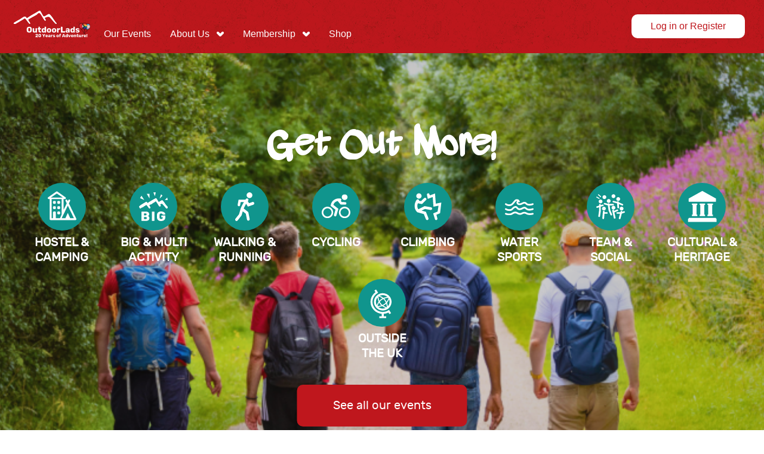

--- FILE ---
content_type: text/html; charset=UTF-8
request_url: https://www.outdoorlads.com/?page=1
body_size: 515947
content:
<!DOCTYPE html>
<html lang="en" dir="ltr" prefix="content: http://purl.org/rss/1.0/modules/content/  dc: http://purl.org/dc/terms/  foaf: http://xmlns.com/foaf/0.1/  og: http://ogp.me/ns#  rdfs: http://www.w3.org/2000/01/rdf-schema#  schema: http://schema.org/  sioc: http://rdfs.org/sioc/ns#  sioct: http://rdfs.org/sioc/types#  skos: http://www.w3.org/2004/02/skos/core#  xsd: http://www.w3.org/2001/XMLSchema# ">
  <head>
    <meta charset="utf-8" />
<meta name="description" content="OutdoorLads is a friendly group of gay, bisexual and trans men who get together for day walks, mountaineering, climbing, road cycling, hosteling, bouldering, camping, mountain biking, sailing, running, kayaking and many social events." />
<link rel="canonical" href="https://www.outdoorlads.com/" />
<link rel="shortlink" href="https://www.outdoorlads.com/" />
<meta name="Generator" content="Drupal 10 (https://www.drupal.org); Commerce 2" />
<meta name="MobileOptimized" content="width" />
<meta name="HandheldFriendly" content="true" />
<meta name="viewport" content="width=device-width, initial-scale=1.0" />
<link rel="icon" href="/core/misc/favicon.ico" type="image/vnd.microsoft.icon" />

    <title>Welcome to OutdoorLads.com - A great new way to expand your social network</title>
    <link rel="stylesheet" media="all" href="/sites/default/files/css/css_X3nJ08h001g-vfH6NcHbOreAtK-D69N5uigbOcLTt6Q.css?delta=0&amp;language=en&amp;theme=odl&amp;include=eJxLzi9K1U8pKi1IzNFLzEqs0MlPydEHYjBdnJOZnB2ck5mSWqRTXFlckpqrn5RYnKpTlplaXqwPJvVy81NKc1IBxwUbJQ" />
<link rel="stylesheet" media="all" href="/sites/default/files/css/css_qTdEqsx4UN14HeOsdwpnyAqslm3V6YkVNmIqTsTnuEc.css?delta=1&amp;language=en&amp;theme=odl&amp;include=eJxLzi9K1U8pKi1IzNFLzEqs0MlPydEHYjBdnJOZnB2ck5mSWqRTXFlckpqrn5RYnKpTlplaXqwPJvVy81NKc1IBxwUbJQ" />

    <script type="application/json" data-drupal-selector="drupal-settings-json">{"path":{"baseUrl":"\/","pathPrefix":"","currentPath":"node\/37","currentPathIsAdmin":false,"isFront":true,"currentLanguage":"en","currentQuery":{"page":"1"}},"pluralDelimiter":"\u0003","gtag":{"tagId":"","consentMode":false,"otherIds":[],"events":[],"additionalConfigInfo":[]},"suppressDeprecationErrors":true,"ajaxPageState":{"libraries":"eJxViEsKwDAIBS8k8TA9QLGJSFpFqOnv9g3ZZTEzvCfuorw2EpQukHkn2umdTwMvip3R0JqPRWvhE-KLxoYbBcNd-QkcTublUv4BcEoogA","theme":"odl","theme_token":null},"ajaxTrustedUrl":[],"gtm":{"tagId":null,"settings":{"data_layer":"dataLayer","include_classes":false,"allowlist_classes":"","blocklist_classes":"","include_environment":false,"environment_id":"","environment_token":""},"tagIds":["GTM-WD3VN383"]},"user":{"uid":0,"permissionsHash":"b97edbf15a72478aec6048ad24bcd3b5bd3de11ad4e0b9b6f0f00916adea6f83"}}</script>
<script src="/sites/default/files/js/js_VSveDpNdKKmloy5a533rTOJjy4Wx52BaOkyFjFE9ADQ.js?scope=header&amp;delta=0&amp;language=en&amp;theme=odl&amp;include=eJxLz89Pz0mNL0lM108HEjrpqHy9xKzEClTBXJ38lBx9IAbTxTmZydnBOZkpqUUAP8Uceg"></script>
<script src="/modules/contrib/google_tag/js/gtag.js?t9kshj"></script>
<script src="/modules/contrib/google_tag/js/gtm.js?t9kshj"></script>

    <link rel="apple-touch-icon" sizes="180x180" href="/themes/custom/odl/assets/favicon/apple-touch-icon.png">
    <link rel="apple-touch-icon" sizes="152x152" href="/themes/custom/odl/assets/favicon/apple-touch-icon.png">
    <link rel="apple-touch-icon" sizes="120x120" href="/themes/custom/odl/assets/favicon/apple-touch-icon.png">
    <link rel="apple-touch-icon" sizes="167x167" href="/themes/custom/odl/assets/favicon/apple-touch-icon.png">
    <link rel="icon" type="image/png" sizes="32x32" href="/themes/custom/odl/assets/favicon/favicon-32x32.png">
    <link rel="icon" type="image/png" sizes="16x16" href="/themes/custom/odl/assets/favicon/favicon-16x16.png">
    <link rel="manifest" href="/themes/custom/odl/assets/favicon/manifest.json">
    <link rel="mask-icon" href="/themes/custom/odl/assets/favicon/safari-pinned-tab.svg" color="#bf171d">
    <link rel="shortcut icon" href="/themes/custom/odl/assets/favicon/favicon.ico">
    <meta name="apple-mobile-web-app-title" content="OutdoorLads">
    <meta name="application-name" content="OutdoorLads">
    <meta name="msapplication-config" content="/themes/custom/odl/assets/favicon/browserconfig.xml">
    <meta name="theme-color" content="#332e2a">
  </head>
  <body class="body--node-37 path-frontpage node-type-homepage user-logged-out no-sidebar">
        <a href="#main-content" class="visually-hidden focusable">
      Skip to main content
    </a>
    <noscript><iframe src="https://www.googletagmanager.com/ns.html?id=GTM-WD3VN383"
                  height="0" width="0" style="display:none;visibility:hidden"></iframe></noscript>

      <div class="dialog-off-canvas-main-canvas" data-off-canvas-main-canvas>
    <div class="layout-container">

  <header role="banner" class="layout-container__header">
      <div>
    <div id="block-odl-branding" class="block-odl-branding">
  
    
    <a href="/" title="Home" rel="home">
    <svg xmlns="http://www.w3.org/2000/svg" width="142px" height="48px" viewBox="0 0 945 347"  preserveAspectRatio="true" version="1.0" class="main-logo"><defs><filter x="0%" y="0%" width="100%" height="100%" id="d2a0f7f435"><feColorMatrix values="0 0 0 0 1 0 0 0 0 1 0 0 0 0 1 0 0 0 1 0" color-interpolation-filters="sRGB"/></filter><filter x="0%" y="0%" width="100%" height="100%" id="f97e882560"><feColorMatrix values="0 0 0 0 1 0 0 0 0 1 0 0 0 0 1 0.2126 0.7152 0.0722 0 0" color-interpolation-filters="sRGB"/></filter><g/><clipPath id="0c914b6cd1"><path d="M 75.476562 131.125 L 600.714844 131.125 L 600.714844 298.574219 L 75.476562 298.574219 Z M 75.476562 131.125 " clip-rule="nonzero"/></clipPath><clipPath id="b33add1a72"><path d="M 393.753906 131.125 C 386.773438 131.222656 361.011719 148.699219 353.222656 153.058594 C 315.746094 174.023438 277.917969 194.179688 243.242188 219.714844 C 241.660156 220.125 240.296875 220.304688 239.101562 220.304688 C 231.023438 220.304688 230.550781 211.886719 225.355469 207.238281 C 222.589844 204.761719 216.019531 202.695312 212.132812 202.695312 C 212.023438 202.695312 211.914062 202.695312 211.804688 202.695312 C 199.863281 203.082031 165.019531 228.589844 152.699219 236.054688 C 131.128906 249.121094 104.789062 261.863281 84.570312 275.703125 C 77.976562 280.207031 71.453125 286.476562 78.566406 294.242188 C 81.492188 297.429688 84.691406 298.566406 88 298.566406 C 92.46875 298.566406 97.15625 296.488281 101.671875 294.617188 C 129.921875 277.347656 159.789062 262.585938 187.6875 244.761719 C 194.199219 240.605469 203 230.945312 211.613281 230.945312 C 213.109375 230.945312 214.609375 231.234375 216.070312 231.898438 C 223.414062 235.21875 236.832031 257.515625 242.652344 265.101562 C 246.433594 270.039062 263.269531 292.46875 267.410156 293.773438 C 268.824219 294.21875 270.226562 294.421875 271.527344 294.421875 C 278.195312 294.421875 282.785156 289.011719 277.820312 281.5625 C 274.078125 275.945312 271.648438 271.296875 268.207031 265.8125 C 264.597656 260.050781 256.527344 252.984375 256.554688 245.714844 C 256.578125 239.980469 265.320312 235.992188 269.574219 233.347656 C 296.796875 216.367188 326.492188 202.851562 353.800781 186.234375 C 363.195312 180.507812 367.21875 172.925781 374.417969 167.902344 C 378.449219 165.085938 381.953125 163.902344 385.09375 163.902344 C 393.257812 163.902344 398.910156 171.910156 404.621094 180.160156 C 420.503906 203.105469 433.234375 230.535156 450.601562 252.839844 C 452.894531 255.789062 456.085938 257.382812 459.285156 257.382812 C 461.941406 257.382812 464.625 256.285156 466.808594 253.953125 C 475.46875 244.726562 451.445312 231.164062 458.984375 221.667969 C 462.667969 217.042969 475.601562 213.78125 481.410156 212.394531 C 487.039062 211.054688 492.714844 209.53125 498.1875 209.53125 C 503.257812 209.53125 508.148438 210.835938 512.628906 214.820312 C 535.238281 234.882812 554.5625 265.777344 576.675781 286.644531 C 581.242188 290.957031 585.410156 294.628906 591.242188 294.628906 C 592.609375 294.628906 594.058594 294.421875 595.625 293.988281 C 607.402344 290.703125 594.019531 280.339844 590.867188 276.511719 C 567.304688 247.804688 543.972656 202.984375 517.921875 179.167969 C 513.078125 174.75 508.863281 172.757812 504.308594 172.757812 C 500.710938 172.757812 496.894531 174.011719 492.414062 176.292969 C 479.5625 182.851562 464.804688 194.75 451.976562 200.171875 C 450.15625 200.945312 448.355469 201.308594 446.605469 201.308594 C 442.800781 201.308594 439.273438 199.554688 436.457031 196.320312 C 424.632812 178.722656 415.769531 156.488281 403.703125 139.398438 C 401.46875 136.234375 398.160156 131.1875 393.875 131.125 Z M 393.753906 131.125 " clip-rule="nonzero"/></clipPath><clipPath id="fdc1f9c8db"><path d="M 0.476562 0.125 L 525.714844 0.125 L 525.714844 167.574219 L 0.476562 167.574219 Z M 0.476562 0.125 " clip-rule="nonzero"/></clipPath><clipPath id="ff172d83ff"><path d="M 318.753906 0.125 C 311.773438 0.222656 286.011719 17.699219 278.222656 22.058594 C 240.746094 43.023438 202.917969 63.179688 168.242188 88.714844 C 166.660156 89.125 165.296875 89.304688 164.101562 89.304688 C 156.023438 89.304688 155.550781 80.886719 150.355469 76.238281 C 147.589844 73.761719 141.019531 71.695312 137.132812 71.695312 C 137.023438 71.695312 136.914062 71.695312 136.804688 71.695312 C 124.863281 72.082031 90.019531 97.589844 77.699219 105.054688 C 56.128906 118.121094 29.789062 130.863281 9.570312 144.703125 C 2.976562 149.207031 -3.546875 155.476562 3.566406 163.242188 C 6.492188 166.429688 9.691406 167.566406 13 167.566406 C 17.46875 167.566406 22.15625 165.488281 26.671875 163.617188 C 54.921875 146.347656 84.789062 131.585938 112.6875 113.761719 C 119.199219 109.605469 128 99.945312 136.613281 99.945312 C 138.109375 99.945312 139.609375 100.234375 141.070312 100.898438 C 148.414062 104.21875 161.832031 126.515625 167.652344 134.101562 C 171.433594 139.039062 188.269531 161.46875 192.410156 162.773438 C 193.824219 163.21875 195.226562 163.421875 196.527344 163.421875 C 203.195312 163.421875 207.785156 158.011719 202.820312 150.5625 C 199.078125 144.945312 196.648438 140.296875 193.207031 134.8125 C 189.597656 129.050781 181.527344 121.984375 181.554688 114.714844 C 181.578125 108.980469 190.320312 104.992188 194.574219 102.347656 C 221.796875 85.367188 251.492188 71.851562 278.800781 55.234375 C 288.195312 49.507812 292.21875 41.925781 299.417969 36.902344 C 303.449219 34.085938 306.953125 32.902344 310.09375 32.902344 C 318.257812 32.902344 323.910156 40.910156 329.621094 49.160156 C 345.503906 72.105469 358.234375 99.535156 375.601562 121.839844 C 377.894531 124.789062 381.085938 126.382812 384.285156 126.382812 C 386.941406 126.382812 389.625 125.285156 391.808594 122.953125 C 400.46875 113.726562 376.445312 100.164062 383.984375 90.667969 C 387.667969 86.042969 400.601562 82.78125 406.410156 81.394531 C 412.039062 80.054688 417.714844 78.53125 423.1875 78.53125 C 428.257812 78.53125 433.148438 79.835938 437.628906 83.820312 C 460.238281 103.882812 479.5625 134.777344 501.675781 155.644531 C 506.242188 159.957031 510.410156 163.628906 516.242188 163.628906 C 517.609375 163.628906 519.058594 163.421875 520.625 162.988281 C 532.402344 159.703125 519.019531 149.339844 515.867188 145.511719 C 492.304688 116.804688 468.972656 71.984375 442.921875 48.167969 C 438.078125 43.75 433.863281 41.757812 429.308594 41.757812 C 425.710938 41.757812 421.894531 43.011719 417.414062 45.292969 C 404.5625 51.851562 389.804688 63.75 376.976562 69.171875 C 375.15625 69.945312 373.355469 70.308594 371.605469 70.308594 C 367.800781 70.308594 364.273438 68.554688 361.457031 65.320312 C 349.632812 47.722656 340.769531 25.488281 328.703125 8.398438 C 326.46875 5.234375 323.160156 0.1875 318.875 0.125 Z M 318.753906 0.125 " clip-rule="nonzero"/></clipPath><clipPath id="0a10c68db3"><rect x="0" width="526" y="0" height="168"/></clipPath><clipPath id="11d16a4e15"><rect x="0" width="650" y="0" height="119"/></clipPath><clipPath id="256345d2e6"><rect x="0" width="636" y="0" height="66"/></clipPath><mask id="b7d61c61b6"><g filter="url(#d2a0f7f435)"><g filter="url(#f97e882560)" transform="matrix(0.188218, 0, 0, 0.187717, 864.815661, 277.746493)"><image x="0" y="0" width="752" height="758" preserveAspectRatio="xMidYMid meet" href="[data-uri]"/></g></g></mask><bx:export><bx:file format="svg"/></bx:export></defs><g clip-path="url(#0c914b6cd1)" transform="matrix(1, 0, 0, 1, -68.335991, -120.347977)"><g clip-path="url(#b33add1a72)"><g transform="matrix(1, 0, 0, 1, 75, 131)"><g clip-path="url(#0a10c68db3)"><g clip-path="url(#fdc1f9c8db)"><g clip-path="url(#ff172d83ff)"><path fill="#ffffff" d="M 0.476562 0.125 L 525.0625 0.125 L 525.0625 167.574219 L 0.476562 167.574219 Z M 0.476562 0.125 " fill-opacity="1" fill-rule="nonzero"/></g></g></g></g></g></g><g transform="matrix(1, 0, 0, 1, 161.664001, 184.652039)"><g clip-path="url(#11d16a4e15)"><g fill="#ffffff" fill-opacity="1"><g transform="translate(0.987193, 93.385434)"><g><path d="M 35.46875 0.984375 C 26.09375 0.984375 18.695312 -1.289062 13.28125 -5.84375 C 7.863281 -10.40625 4.988281 -17.109375 4.65625 -25.953125 C 4.59375 -27.804688 4.5625 -30.648438 4.5625 -34.484375 C 4.5625 -38.304688 4.59375 -41.175781 4.65625 -43.09375 C 4.914062 -51.8125 7.800781 -58.53125 13.3125 -63.25 C 18.832031 -67.976562 26.21875 -70.34375 35.46875 -70.34375 C 44.644531 -70.34375 51.988281 -67.976562 57.5 -63.25 C 63.019531 -58.53125 65.914062 -51.8125 66.1875 -43.09375 C 66.3125 -39.269531 66.375 -36.398438 66.375 -34.484375 C 66.375 -32.492188 66.3125 -29.648438 66.1875 -25.953125 C 65.851562 -17.109375 62.992188 -10.40625 57.609375 -5.84375 C 52.234375 -1.289062 44.851562 0.984375 35.46875 0.984375 Z M 35.46875 -13.875 C 38.90625 -13.875 41.644531 -14.910156 43.6875 -16.984375 C 45.738281 -19.066406 46.832031 -22.253906 46.96875 -26.546875 C 47.09375 -30.378906 47.15625 -33.125 47.15625 -34.78125 C 47.15625 -36.425781 47.09375 -39.097656 46.96875 -42.796875 C 46.832031 -47.085938 45.738281 -50.273438 43.6875 -52.359375 C 41.644531 -54.441406 38.90625 -55.484375 35.46875 -55.484375 C 31.96875 -55.484375 29.191406 -54.441406 27.140625 -52.359375 C 25.097656 -50.273438 24.007812 -47.085938 23.875 -42.796875 C 23.8125 -40.953125 23.78125 -38.28125 23.78125 -34.78125 C 23.78125 -31.207031 23.8125 -28.460938 23.875 -26.546875 C 24.007812 -22.253906 25.097656 -19.066406 27.140625 -16.984375 C 29.191406 -14.910156 31.96875 -13.875 35.46875 -13.875 Z M 35.46875 -13.875 "/></g></g></g><g fill="#ffffff" fill-opacity="1"><g transform="translate(71.824847, 93.385434)"><g><path d="M 24.578125 0.984375 C 18.765625 0.984375 14.070312 -0.960938 10.5 -4.859375 C 6.9375 -8.753906 5.15625 -14.269531 5.15625 -21.40625 L 5.15625 -49.046875 C 5.15625 -49.773438 5.398438 -50.367188 5.890625 -50.828125 C 6.390625 -51.285156 6.96875 -51.515625 7.625 -51.515625 L 20.8125 -51.515625 C 21.53125 -51.515625 22.132812 -51.285156 22.625 -50.828125 C 23.125 -50.367188 23.375 -49.773438 23.375 -49.046875 L 23.375 -22 C 23.375 -15.851562 26.117188 -12.78125 31.609375 -12.78125 C 34.242188 -12.78125 36.304688 -13.585938 37.796875 -15.203125 C 39.285156 -16.828125 40.03125 -19.09375 40.03125 -22 L 40.03125 -49.046875 C 40.03125 -49.773438 40.273438 -50.367188 40.765625 -50.828125 C 41.265625 -51.285156 41.878906 -51.515625 42.609375 -51.515625 L 55.6875 -51.515625 C 56.40625 -51.515625 56.992188 -51.285156 57.453125 -50.828125 C 57.921875 -50.367188 58.15625 -49.773438 58.15625 -49.046875 L 58.15625 -2.484375 C 58.15625 -1.816406 57.921875 -1.234375 57.453125 -0.734375 C 56.992188 -0.242188 56.40625 0 55.6875 0 L 43.59375 0 C 42.863281 0 42.25 -0.226562 41.75 -0.6875 C 41.257812 -1.15625 41.015625 -1.753906 41.015625 -2.484375 L 41.015625 -6.234375 C 37.578125 -1.421875 32.097656 0.984375 24.578125 0.984375 Z M 24.578125 0.984375 "/></g></g></g><g fill="#ffffff" fill-opacity="1"><g transform="translate(135.62827, 93.385434)"><g><path d="M 32.703125 0 C 18.691406 0 11.6875 -6.570312 11.6875 -19.71875 L 11.6875 -38.046875 L 3.859375 -38.046875 C 3.203125 -38.046875 2.625 -38.289062 2.125 -38.78125 C 1.632812 -39.28125 1.390625 -39.859375 1.390625 -40.515625 L 1.390625 -49.046875 C 1.390625 -49.773438 1.632812 -50.367188 2.125 -50.828125 C 2.625 -51.285156 3.203125 -51.515625 3.859375 -51.515625 L 11.6875 -51.515625 L 11.6875 -67.875 C 11.6875 -68.59375 11.929688 -69.179688 12.421875 -69.640625 C 12.921875 -70.109375 13.503906 -70.34375 14.171875 -70.34375 L 26.359375 -70.34375 C 27.078125 -70.34375 27.664062 -70.109375 28.125 -69.640625 C 28.59375 -69.179688 28.828125 -68.59375 28.828125 -67.875 L 28.828125 -51.515625 L 41.21875 -51.515625 C 41.945312 -51.515625 42.554688 -51.285156 43.046875 -50.828125 C 43.546875 -50.367188 43.796875 -49.773438 43.796875 -49.046875 L 43.796875 -40.515625 C 43.796875 -39.796875 43.546875 -39.203125 43.046875 -38.734375 C 42.554688 -38.273438 41.945312 -38.046875 41.21875 -38.046875 L 28.828125 -38.046875 L 28.828125 -21.203125 C 28.828125 -18.890625 29.253906 -17.140625 30.109375 -15.953125 C 30.972656 -14.765625 32.363281 -14.171875 34.28125 -14.171875 L 42.109375 -14.171875 C 42.835938 -14.171875 43.429688 -13.921875 43.890625 -13.421875 C 44.347656 -12.929688 44.578125 -12.320312 44.578125 -11.59375 L 44.578125 -2.484375 C 44.578125 -1.816406 44.347656 -1.234375 43.890625 -0.734375 C 43.429688 -0.242188 42.835938 0 42.109375 0 Z M 32.703125 0 "/></g></g></g><g fill="#ffffff" fill-opacity="1"><g transform="translate(182.58918, 93.385434)"><g><path d="M 24.96875 0.984375 C 18.5625 0.984375 13.523438 -1.023438 9.859375 -5.046875 C 6.191406 -9.078125 4.226562 -14.828125 3.96875 -22.296875 L 3.859375 -25.765625 L 3.96875 -29.328125 C 4.226562 -36.523438 6.207031 -42.1875 9.90625 -46.3125 C 13.601562 -50.445312 18.625 -52.515625 24.96875 -52.515625 C 30.914062 -52.515625 35.703125 -50.597656 39.328125 -46.765625 L 39.328125 -67.875 C 39.328125 -68.59375 39.570312 -69.179688 40.0625 -69.640625 C 40.5625 -70.109375 41.144531 -70.34375 41.8125 -70.34375 L 54.59375 -70.34375 C 55.320312 -70.34375 55.929688 -70.109375 56.421875 -69.640625 C 56.921875 -69.179688 57.171875 -68.59375 57.171875 -67.875 L 57.171875 -2.484375 C 57.171875 -1.753906 56.921875 -1.15625 56.421875 -0.6875 C 55.929688 -0.226562 55.320312 0 54.59375 0 L 42.796875 0 C 42.140625 0 41.5625 -0.242188 41.0625 -0.734375 C 40.570312 -1.234375 40.328125 -1.816406 40.328125 -2.484375 L 40.328125 -5.546875 C 36.753906 -1.191406 31.632812 0.984375 24.96875 0.984375 Z M 30.71875 -12.78125 C 33.550781 -12.78125 35.660156 -13.6875 37.046875 -15.5 C 38.441406 -17.320312 39.203125 -19.617188 39.328125 -22.390625 C 39.460938 -24.242188 39.53125 -25.5 39.53125 -26.15625 C 39.53125 -26.882812 39.460938 -28.109375 39.328125 -29.828125 C 39.203125 -32.398438 38.425781 -34.523438 37 -36.203125 C 35.582031 -37.890625 33.488281 -38.734375 30.71875 -38.734375 C 27.738281 -38.734375 25.601562 -37.859375 24.3125 -36.109375 C 23.03125 -34.359375 22.289062 -31.929688 22.09375 -28.828125 L 22 -25.765625 L 22.09375 -22.6875 C 22.289062 -19.582031 23.03125 -17.15625 24.3125 -15.40625 C 25.601562 -13.65625 27.738281 -12.78125 30.71875 -12.78125 Z M 30.71875 -12.78125 "/></g></g></g><g fill="#ffffff" fill-opacity="1"><g transform="translate(245.401881, 93.385434)"><g><path d="M 30.421875 0.984375 C 22.097656 0.984375 15.707031 -0.941406 11.25 -4.796875 C 6.789062 -8.660156 4.363281 -14.160156 3.96875 -21.296875 C 3.894531 -22.160156 3.859375 -23.648438 3.859375 -25.765625 C 3.859375 -27.878906 3.894531 -29.363281 3.96875 -30.21875 C 4.363281 -37.21875 6.851562 -42.679688 11.4375 -46.609375 C 16.03125 -50.546875 22.359375 -52.515625 30.421875 -52.515625 C 38.472656 -52.515625 44.796875 -50.546875 49.390625 -46.609375 C 53.984375 -42.679688 56.476562 -37.21875 56.875 -30.21875 C 57 -28.5 57.0625 -27.015625 57.0625 -25.765625 C 57.0625 -24.503906 57 -23.015625 56.875 -21.296875 C 56.476562 -14.160156 54.050781 -8.660156 49.59375 -4.796875 C 45.132812 -0.941406 38.742188 0.984375 30.421875 0.984375 Z M 30.421875 -11.5 C 33.128906 -11.5 35.140625 -12.335938 36.453125 -14.015625 C 37.773438 -15.703125 38.535156 -18.296875 38.734375 -21.796875 C 38.804688 -22.453125 38.84375 -23.773438 38.84375 -25.765625 C 38.84375 -27.742188 38.804688 -29.0625 38.734375 -29.71875 C 38.535156 -33.15625 37.773438 -35.734375 36.453125 -37.453125 C 35.140625 -39.171875 33.128906 -40.03125 30.421875 -40.03125 C 27.710938 -40.03125 25.695312 -39.171875 24.375 -37.453125 C 23.050781 -35.734375 22.289062 -33.15625 22.09375 -29.71875 L 22 -25.765625 L 22.09375 -21.796875 C 22.289062 -18.296875 23.050781 -15.703125 24.375 -14.015625 C 25.695312 -12.335938 27.710938 -11.5 30.421875 -11.5 Z M 30.421875 -11.5 "/></g></g></g><g fill="#ffffff" fill-opacity="1"><g transform="translate(306.233084, 93.385434)"><g><path d="M 30.421875 0.984375 C 22.097656 0.984375 15.707031 -0.941406 11.25 -4.796875 C 6.789062 -8.660156 4.363281 -14.160156 3.96875 -21.296875 C 3.894531 -22.160156 3.859375 -23.648438 3.859375 -25.765625 C 3.859375 -27.878906 3.894531 -29.363281 3.96875 -30.21875 C 4.363281 -37.21875 6.851562 -42.679688 11.4375 -46.609375 C 16.03125 -50.546875 22.359375 -52.515625 30.421875 -52.515625 C 38.472656 -52.515625 44.796875 -50.546875 49.390625 -46.609375 C 53.984375 -42.679688 56.476562 -37.21875 56.875 -30.21875 C 57 -28.5 57.0625 -27.015625 57.0625 -25.765625 C 57.0625 -24.503906 57 -23.015625 56.875 -21.296875 C 56.476562 -14.160156 54.050781 -8.660156 49.59375 -4.796875 C 45.132812 -0.941406 38.742188 0.984375 30.421875 0.984375 Z M 30.421875 -11.5 C 33.128906 -11.5 35.140625 -12.335938 36.453125 -14.015625 C 37.773438 -15.703125 38.535156 -18.296875 38.734375 -21.796875 C 38.804688 -22.453125 38.84375 -23.773438 38.84375 -25.765625 C 38.84375 -27.742188 38.804688 -29.0625 38.734375 -29.71875 C 38.535156 -33.15625 37.773438 -35.734375 36.453125 -37.453125 C 35.140625 -39.171875 33.128906 -40.03125 30.421875 -40.03125 C 27.710938 -40.03125 25.695312 -39.171875 24.375 -37.453125 C 23.050781 -35.734375 22.289062 -33.15625 22.09375 -29.71875 L 22 -25.765625 L 22.09375 -21.796875 C 22.289062 -18.296875 23.050781 -15.703125 24.375 -14.015625 C 25.695312 -12.335938 27.710938 -11.5 30.421875 -11.5 Z M 30.421875 -11.5 "/></g></g></g><g fill="#ffffff" fill-opacity="1"><g transform="translate(367.064288, 93.385434)"><g><path d="M 8.125 0 C 7.46875 0 6.890625 -0.242188 6.390625 -0.734375 C 5.890625 -1.234375 5.640625 -1.816406 5.640625 -2.484375 L 5.640625 -48.9375 C 5.640625 -49.664062 5.867188 -50.273438 6.328125 -50.765625 C 6.796875 -51.265625 7.394531 -51.515625 8.125 -51.515625 L 20.21875 -51.515625 C 20.9375 -51.515625 21.539062 -51.265625 22.03125 -50.765625 C 22.53125 -50.273438 22.78125 -49.664062 22.78125 -48.9375 L 22.78125 -45.171875 C 24.632812 -47.222656 26.800781 -48.789062 29.28125 -49.875 C 31.757812 -50.96875 34.515625 -51.515625 37.546875 -51.515625 L 42.015625 -51.515625 C 42.734375 -51.515625 43.320312 -51.285156 43.78125 -50.828125 C 44.25 -50.367188 44.484375 -49.773438 44.484375 -49.046875 L 44.484375 -38.25 C 44.484375 -37.582031 44.25 -37 43.78125 -36.5 C 43.320312 -36.007812 42.734375 -35.765625 42.015625 -35.765625 L 32 -35.765625 C 29.363281 -35.765625 27.332031 -35.035156 25.90625 -33.578125 C 24.488281 -32.128906 23.78125 -30.082031 23.78125 -27.4375 L 23.78125 -2.484375 C 23.78125 -1.753906 23.53125 -1.15625 23.03125 -0.6875 C 22.539062 -0.226562 21.929688 0 21.203125 0 Z M 8.125 0 "/></g></g></g><g fill="#ffffff" fill-opacity="1"><g transform="translate(412.737233, 93.385434)"><g><path d="M 9.21875 0 C 8.550781 0 7.96875 -0.242188 7.46875 -0.734375 C 6.976562 -1.234375 6.734375 -1.816406 6.734375 -2.484375 L 6.734375 -66.875 C 6.734375 -67.601562 6.976562 -68.195312 7.46875 -68.65625 C 7.96875 -69.125 8.550781 -69.359375 9.21875 -69.359375 L 23.078125 -69.359375 C 23.804688 -69.359375 24.398438 -69.125 24.859375 -68.65625 C 25.328125 -68.195312 25.5625 -67.601562 25.5625 -66.875 L 25.5625 -15.5625 L 55.28125 -15.5625 C 56.007812 -15.5625 56.617188 -15.3125 57.109375 -14.8125 C 57.609375 -14.3125 57.859375 -13.703125 57.859375 -12.984375 L 57.859375 -2.484375 C 57.859375 -1.753906 57.609375 -1.15625 57.109375 -0.6875 C 56.617188 -0.226562 56.007812 0 55.28125 0 Z M 9.21875 0 "/></g></g></g><g fill="#ffffff" fill-opacity="1"><g transform="translate(472.181452, 93.385434)"><g><path d="M 21.203125 0.984375 C 17.703125 0.984375 14.515625 0.304688 11.640625 -1.046875 C 8.765625 -2.398438 6.519531 -4.265625 4.90625 -6.640625 C 3.289062 -9.015625 2.484375 -11.625 2.484375 -14.46875 C 2.484375 -18.957031 4.347656 -22.601562 8.078125 -25.40625 C 11.804688 -28.21875 16.941406 -30.148438 23.484375 -31.203125 L 35.765625 -33.09375 L 35.765625 -34.28125 C 35.765625 -36.726562 35.269531 -38.507812 34.28125 -39.625 C 33.289062 -40.75 31.609375 -41.3125 29.234375 -41.3125 C 27.910156 -41.3125 26.800781 -41.078125 25.90625 -40.609375 C 25.019531 -40.148438 24.015625 -39.460938 22.890625 -38.546875 C 22.023438 -37.816406 21.265625 -37.285156 20.609375 -36.953125 C 20.347656 -36.492188 20.019531 -36.265625 19.625 -36.265625 L 8.125 -36.265625 C 7.46875 -36.265625 6.921875 -36.476562 6.484375 -36.90625 C 6.054688 -37.332031 5.875 -37.84375 5.9375 -38.4375 C 6.007812 -40.226562 6.90625 -42.226562 8.625 -44.4375 C 10.34375 -46.644531 12.953125 -48.539062 16.453125 -50.125 C 19.953125 -51.71875 24.273438 -52.515625 29.421875 -52.515625 C 37.617188 -52.515625 43.695312 -50.710938 47.65625 -47.109375 C 51.613281 -43.515625 53.59375 -38.644531 53.59375 -32.5 L 53.59375 -2.484375 C 53.59375 -1.816406 53.363281 -1.234375 52.90625 -0.734375 C 52.445312 -0.242188 51.851562 0 51.125 0 L 38.9375 0 C 38.28125 0 37.703125 -0.242188 37.203125 -0.734375 C 36.703125 -1.234375 36.453125 -1.816406 36.453125 -2.484375 L 36.453125 -5.9375 C 35.003906 -3.894531 32.988281 -2.226562 30.40625 -0.9375 C 27.832031 0.34375 24.765625 0.984375 21.203125 0.984375 Z M 26.15625 -10.703125 C 29.0625 -10.703125 31.421875 -11.660156 33.234375 -13.578125 C 35.054688 -15.492188 35.96875 -18.265625 35.96875 -21.890625 L 35.96875 -23.078125 L 27.734375 -21.703125 C 22.191406 -20.640625 19.421875 -18.65625 19.421875 -15.75 C 19.421875 -14.226562 20.0625 -13.003906 21.34375 -12.078125 C 22.632812 -11.160156 24.238281 -10.703125 26.15625 -10.703125 Z M 26.15625 -10.703125 "/></g></g></g><g fill="#ffffff" fill-opacity="1"><g transform="translate(530.932086, 93.385434)"><g><path d="M 24.96875 0.984375 C 18.5625 0.984375 13.523438 -1.023438 9.859375 -5.046875 C 6.191406 -9.078125 4.226562 -14.828125 3.96875 -22.296875 L 3.859375 -25.765625 L 3.96875 -29.328125 C 4.226562 -36.523438 6.207031 -42.1875 9.90625 -46.3125 C 13.601562 -50.445312 18.625 -52.515625 24.96875 -52.515625 C 30.914062 -52.515625 35.703125 -50.597656 39.328125 -46.765625 L 39.328125 -67.875 C 39.328125 -68.59375 39.570312 -69.179688 40.0625 -69.640625 C 40.5625 -70.109375 41.144531 -70.34375 41.8125 -70.34375 L 54.59375 -70.34375 C 55.320312 -70.34375 55.929688 -70.109375 56.421875 -69.640625 C 56.921875 -69.179688 57.171875 -68.59375 57.171875 -67.875 L 57.171875 -2.484375 C 57.171875 -1.753906 56.921875 -1.15625 56.421875 -0.6875 C 55.929688 -0.226562 55.320312 0 54.59375 0 L 42.796875 0 C 42.140625 0 41.5625 -0.242188 41.0625 -0.734375 C 40.570312 -1.234375 40.328125 -1.816406 40.328125 -2.484375 L 40.328125 -5.546875 C 36.753906 -1.191406 31.632812 0.984375 24.96875 0.984375 Z M 30.71875 -12.78125 C 33.550781 -12.78125 35.660156 -13.6875 37.046875 -15.5 C 38.441406 -17.320312 39.203125 -19.617188 39.328125 -22.390625 C 39.460938 -24.242188 39.53125 -25.5 39.53125 -26.15625 C 39.53125 -26.882812 39.460938 -28.109375 39.328125 -29.828125 C 39.203125 -32.398438 38.425781 -34.523438 37 -36.203125 C 35.582031 -37.890625 33.488281 -38.734375 30.71875 -38.734375 C 27.738281 -38.734375 25.601562 -37.859375 24.3125 -36.109375 C 23.03125 -34.359375 22.289062 -31.929688 22.09375 -28.828125 L 22 -25.765625 L 22.09375 -22.6875 C 22.289062 -19.582031 23.03125 -17.15625 24.3125 -15.40625 C 25.601562 -13.65625 27.738281 -12.78125 30.71875 -12.78125 Z M 30.71875 -12.78125 "/></g></g></g><g fill="#ffffff" fill-opacity="1"><g transform="translate(593.744813, 93.385434)"><g><path d="M 27.25 0.984375 C 21.832031 0.984375 17.304688 0.226562 13.671875 -1.28125 C 10.035156 -2.800781 7.34375 -4.617188 5.59375 -6.734375 C 3.84375 -8.847656 2.96875 -10.765625 2.96875 -12.484375 C 2.96875 -13.140625 3.210938 -13.679688 3.703125 -14.109375 C 4.203125 -14.546875 4.75 -14.765625 5.34375 -14.765625 L 17.34375 -14.765625 C 17.738281 -14.765625 18.066406 -14.628906 18.328125 -14.359375 C 19.453125 -13.640625 20.082031 -13.210938 20.21875 -13.078125 C 21.46875 -12.148438 22.632812 -11.4375 23.71875 -10.9375 C 24.8125 -10.445312 26.117188 -10.203125 27.640625 -10.203125 C 29.421875 -10.203125 30.890625 -10.546875 32.046875 -11.234375 C 33.203125 -11.929688 33.78125 -12.910156 33.78125 -14.171875 C 33.78125 -15.222656 33.46875 -16.078125 32.84375 -16.734375 C 32.21875 -17.398438 31.03125 -18.046875 29.28125 -18.671875 C 27.53125 -19.304688 24.867188 -19.953125 21.296875 -20.609375 C 9.867188 -22.921875 4.15625 -28.203125 4.15625 -36.453125 C 4.15625 -39.160156 5.03125 -41.753906 6.78125 -44.234375 C 8.53125 -46.710938 11.109375 -48.710938 14.515625 -50.234375 C 17.921875 -51.753906 22 -52.515625 26.75 -52.515625 C 31.570312 -52.515625 35.75 -51.769531 39.28125 -50.28125 C 42.8125 -48.789062 45.503906 -47.003906 47.359375 -44.921875 C 49.210938 -42.847656 50.140625 -40.953125 50.140625 -39.234375 C 50.140625 -38.640625 49.921875 -38.109375 49.484375 -37.640625 C 49.054688 -37.179688 48.546875 -36.953125 47.953125 -36.953125 L 37.0625 -36.953125 C 36.457031 -36.953125 35.992188 -37.085938 35.671875 -37.359375 C 34.878906 -37.753906 34.085938 -38.25 33.296875 -38.84375 C 32.097656 -39.632812 31.050781 -40.242188 30.15625 -40.671875 C 29.269531 -41.097656 28.132812 -41.3125 26.75 -41.3125 C 25.101562 -41.3125 23.816406 -40.945312 22.890625 -40.21875 C 21.960938 -39.5 21.5 -38.578125 21.5 -37.453125 C 21.5 -36.460938 21.78125 -35.648438 22.34375 -35.015625 C 22.90625 -34.390625 24.0625 -33.78125 25.8125 -33.1875 C 27.5625 -32.59375 30.21875 -31.96875 33.78125 -31.3125 C 40.257812 -30.1875 44.96875 -28.1875 47.90625 -25.3125 C 50.84375 -22.4375 52.3125 -19.085938 52.3125 -15.265625 C 52.3125 -10.304688 50.113281 -6.359375 45.71875 -3.421875 C 41.332031 -0.484375 35.175781 0.984375 27.25 0.984375 Z M 27.25 0.984375 "/></g></g></g></g></g><g transform="matrix(1, 0, 0, 1, 269.664001, 282.652008)"><g clip-path="url(#256345d2e6)"><g fill="#ffffff" fill-opacity="1"><g transform="translate(0.676038, 51.19408)"><g><path d="M 3.609375 0 C 3.242188 0 2.925781 -0.132812 2.65625 -0.40625 C 2.382812 -0.6875 2.25 -1.007812 2.25 -1.375 L 2.25 -5.46875 C 2.25 -6.5625 2.703125 -7.472656 3.609375 -8.203125 L 8.703125 -13.1875 C 12.171875 -15.8125 14.785156 -17.851562 16.546875 -19.3125 C 18.316406 -20.769531 19.664062 -22.09375 20.59375 -23.28125 C 21.53125 -24.46875 22 -25.585938 22 -26.640625 C 22 -29.347656 20.648438 -30.703125 17.953125 -30.703125 C 16.523438 -30.703125 15.425781 -30.269531 14.65625 -29.40625 C 13.894531 -28.550781 13.382812 -27.484375 13.125 -26.203125 C 12.90625 -25.367188 12.285156 -24.953125 11.265625 -24.953125 L 4.046875 -24.953125 C 3.722656 -24.953125 3.441406 -25.066406 3.203125 -25.296875 C 2.960938 -25.535156 2.84375 -25.800781 2.84375 -26.09375 C 2.914062 -28.507812 3.582031 -30.691406 4.84375 -32.640625 C 6.101562 -34.585938 7.863281 -36.132812 10.125 -37.28125 C 12.382812 -38.4375 14.992188 -39.015625 17.953125 -39.015625 C 21.015625 -39.015625 23.65625 -38.519531 25.875 -37.53125 C 28.101562 -36.550781 29.789062 -35.164062 30.9375 -33.375 C 32.09375 -31.59375 32.671875 -29.515625 32.671875 -27.140625 C 32.671875 -24.515625 31.859375 -22.144531 30.234375 -20.03125 C 28.609375 -17.914062 26.132812 -15.613281 22.8125 -13.125 L 18.28125 -8.59375 L 32.125 -8.59375 C 32.519531 -8.59375 32.84375 -8.460938 33.09375 -8.203125 C 33.351562 -7.953125 33.484375 -7.625 33.484375 -7.21875 L 33.484375 -1.375 C 33.484375 -1.007812 33.351562 -0.6875 33.09375 -0.40625 C 32.84375 -0.132812 32.519531 0 32.125 0 Z M 3.609375 0 "/></g></g></g><g fill="#ffffff" fill-opacity="1"><g transform="translate(36.575178, 51.19408)"><g><path d="M 18.65625 0.546875 C 13.625 0.515625 9.796875 -0.8125 7.171875 -3.4375 C 4.546875 -6.070312 3.101562 -9.539062 2.84375 -13.84375 C 2.769531 -15.8125 2.734375 -17.582031 2.734375 -19.15625 C 2.734375 -20.757812 2.769531 -22.582031 2.84375 -24.625 C 2.988281 -27.363281 3.671875 -29.796875 4.890625 -31.921875 C 6.117188 -34.054688 7.890625 -35.742188 10.203125 -36.984375 C 12.515625 -38.222656 15.332031 -38.84375 18.65625 -38.84375 C 21.976562 -38.84375 24.804688 -38.222656 27.140625 -36.984375 C 29.472656 -35.742188 31.25 -34.054688 32.46875 -31.921875 C 33.695312 -29.796875 34.382812 -27.363281 34.53125 -24.625 C 34.601562 -23.601562 34.640625 -21.78125 34.640625 -19.15625 C 34.640625 -16.601562 34.601562 -14.832031 34.53125 -13.84375 C 34.269531 -9.539062 32.828125 -6.070312 30.203125 -3.4375 C 27.578125 -0.8125 23.726562 0.515625 18.65625 0.546875 Z M 18.65625 -7.71875 C 20.375 -7.71875 21.648438 -8.269531 22.484375 -9.375 C 23.328125 -10.488281 23.785156 -12.070312 23.859375 -14.125 C 23.929688 -15.175781 23.96875 -16.890625 23.96875 -19.265625 C 23.96875 -21.628906 23.929688 -23.304688 23.859375 -24.296875 C 23.785156 -26.265625 23.328125 -27.820312 22.484375 -28.96875 C 21.648438 -30.125 20.375 -30.703125 18.65625 -30.703125 C 15.375 -30.703125 13.640625 -28.566406 13.453125 -24.296875 C 13.421875 -23.304688 13.40625 -21.628906 13.40625 -19.265625 C 13.40625 -16.890625 13.421875 -15.175781 13.453125 -14.125 C 13.640625 -9.851562 15.375 -7.71875 18.65625 -7.71875 Z M 18.65625 -7.71875 "/></g></g></g><g fill="#ffffff" fill-opacity="1"><g transform="translate(74.006589, 51.19408)"><g/></g></g><g fill="#ffffff" fill-opacity="1"><g transform="translate(85.498688, 51.19408)"><g><path d="M 14.9375 0 C 14.570312 0 14.25 -0.132812 13.96875 -0.40625 C 13.695312 -0.6875 13.5625 -1.007812 13.5625 -1.375 L 13.5625 -13.015625 L 0.9375 -36.546875 C 0.820312 -36.734375 0.765625 -36.9375 0.765625 -37.15625 C 0.765625 -37.445312 0.882812 -37.707031 1.125 -37.9375 C 1.363281 -38.175781 1.628906 -38.296875 1.921875 -38.296875 L 9.140625 -38.296875 C 9.648438 -38.296875 10.066406 -38.164062 10.390625 -37.90625 C 10.722656 -37.65625 10.960938 -37.382812 11.109375 -37.09375 L 18.71875 -23.359375 L 26.3125 -37.09375 C 26.457031 -37.382812 26.695312 -37.65625 27.03125 -37.90625 C 27.363281 -38.164062 27.785156 -38.296875 28.296875 -38.296875 L 35.515625 -38.296875 C 35.804688 -38.296875 36.066406 -38.175781 36.296875 -37.9375 C 36.535156 -37.707031 36.65625 -37.445312 36.65625 -37.15625 C 36.65625 -36.9375 36.601562 -36.734375 36.5 -36.546875 L 23.859375 -13.015625 L 23.859375 -1.375 C 23.859375 -0.96875 23.71875 -0.632812 23.4375 -0.375 C 23.164062 -0.125 22.832031 0 22.4375 0 Z M 14.9375 0 "/></g></g></g><g fill="#ffffff" fill-opacity="1"><g transform="translate(122.930099, 51.19408)"><g><path d="M 16.46875 0.546875 C 12.019531 0.546875 8.519531 -0.644531 5.96875 -3.03125 C 3.414062 -5.425781 2.101562 -8.898438 2.03125 -13.453125 L 2.03125 -15.15625 C 2.175781 -19.5 3.523438 -22.890625 6.078125 -25.328125 C 8.628906 -27.773438 12.078125 -29 16.421875 -29 C 19.554688 -29 22.207031 -28.367188 24.375 -27.109375 C 26.550781 -25.847656 28.175781 -24.113281 29.25 -21.90625 C 30.320312 -19.707031 30.859375 -17.203125 30.859375 -14.390625 L 30.859375 -13.015625 C 30.859375 -12.617188 30.722656 -12.28125 30.453125 -12 C 30.179688 -11.726562 29.84375 -11.59375 29.4375 -11.59375 L 12.09375 -11.59375 L 12.09375 -11.265625 C 12.125 -9.628906 12.503906 -8.304688 13.234375 -7.296875 C 13.972656 -6.296875 15.015625 -5.796875 16.359375 -5.796875 C 17.234375 -5.796875 17.9375 -5.96875 18.46875 -6.3125 C 19 -6.664062 19.5 -7.113281 19.96875 -7.65625 C 20.300781 -8.019531 20.566406 -8.25 20.765625 -8.34375 C 20.960938 -8.4375 21.28125 -8.484375 21.71875 -8.484375 L 28.890625 -8.484375 C 29.222656 -8.484375 29.503906 -8.378906 29.734375 -8.171875 C 29.972656 -7.972656 30.09375 -7.726562 30.09375 -7.4375 C 30.09375 -6.488281 29.550781 -5.375 28.46875 -4.09375 C 27.394531 -2.820312 25.828125 -1.726562 23.765625 -0.8125 C 21.710938 0.09375 19.28125 0.546875 16.46875 0.546875 Z M 20.796875 -17.1875 L 20.796875 -17.296875 C 20.796875 -19.046875 20.410156 -20.398438 19.640625 -21.359375 C 18.878906 -22.328125 17.804688 -22.8125 16.421875 -22.8125 C 15.035156 -22.8125 13.96875 -22.328125 13.21875 -21.359375 C 12.46875 -20.398438 12.09375 -19.046875 12.09375 -17.296875 L 12.09375 -17.1875 Z M 20.796875 -17.1875 "/></g></g></g><g fill="#ffffff" fill-opacity="1"><g transform="translate(155.600497, 51.19408)"><g><path d="M 11.703125 0.546875 C 9.773438 0.546875 8.015625 0.171875 6.421875 -0.578125 C 4.835938 -1.328125 3.597656 -2.359375 2.703125 -3.671875 C 1.816406 -4.984375 1.375 -6.421875 1.375 -7.984375 C 1.375 -10.460938 2.398438 -12.476562 4.453125 -14.03125 C 6.515625 -15.582031 9.351562 -16.648438 12.96875 -17.234375 L 19.75 -18.28125 L 19.75 -18.9375 C 19.75 -20.28125 19.472656 -21.257812 18.921875 -21.875 C 18.378906 -22.5 17.453125 -22.8125 16.140625 -22.8125 C 15.410156 -22.8125 14.796875 -22.679688 14.296875 -22.421875 C 13.804688 -22.171875 13.253906 -21.789062 12.640625 -21.28125 C 12.160156 -20.882812 11.738281 -20.59375 11.375 -20.40625 C 11.226562 -20.15625 11.046875 -20.03125 10.828125 -20.03125 L 4.484375 -20.03125 C 4.117188 -20.03125 3.816406 -20.144531 3.578125 -20.375 C 3.347656 -20.613281 3.25 -20.898438 3.28125 -21.234375 C 3.320312 -22.210938 3.816406 -23.3125 4.765625 -24.53125 C 5.710938 -25.757812 7.148438 -26.8125 9.078125 -27.6875 C 11.015625 -28.5625 13.40625 -29 16.25 -29 C 20.769531 -29 24.125 -28.003906 26.3125 -26.015625 C 28.507812 -24.023438 29.609375 -21.335938 29.609375 -17.953125 L 29.609375 -1.375 C 29.609375 -1.007812 29.476562 -0.6875 29.21875 -0.40625 C 28.96875 -0.132812 28.640625 0 28.234375 0 L 21.5 0 C 21.132812 0 20.816406 -0.132812 20.546875 -0.40625 C 20.273438 -0.6875 20.140625 -1.007812 20.140625 -1.375 L 20.140625 -3.28125 C 19.335938 -2.15625 18.222656 -1.234375 16.796875 -0.515625 C 15.378906 0.191406 13.679688 0.546875 11.703125 0.546875 Z M 14.453125 -5.90625 C 16.054688 -5.90625 17.359375 -6.429688 18.359375 -7.484375 C 19.359375 -8.546875 19.859375 -10.082031 19.859375 -12.09375 L 19.859375 -12.75 L 15.328125 -11.984375 C 12.253906 -11.398438 10.71875 -10.304688 10.71875 -8.703125 C 10.71875 -7.859375 11.070312 -7.179688 11.78125 -6.671875 C 12.5 -6.160156 13.390625 -5.90625 14.453125 -5.90625 Z M 14.453125 -5.90625 "/></g></g></g><g fill="#ffffff" fill-opacity="1"><g transform="translate(188.052002, 51.19408)"><g><path d="M 4.484375 0 C 4.117188 0 3.800781 -0.132812 3.53125 -0.40625 C 3.257812 -0.6875 3.125 -1.007812 3.125 -1.375 L 3.125 -27.03125 C 3.125 -27.4375 3.25 -27.773438 3.5 -28.046875 C 3.757812 -28.316406 4.085938 -28.453125 4.484375 -28.453125 L 11.15625 -28.453125 C 11.5625 -28.453125 11.898438 -28.316406 12.171875 -28.046875 C 12.441406 -27.773438 12.578125 -27.4375 12.578125 -27.03125 L 12.578125 -24.953125 C 13.609375 -26.078125 14.804688 -26.941406 16.171875 -27.546875 C 17.535156 -28.148438 19.054688 -28.453125 20.734375 -28.453125 L 23.203125 -28.453125 C 23.597656 -28.453125 23.921875 -28.320312 24.171875 -28.0625 C 24.429688 -27.8125 24.5625 -27.484375 24.5625 -27.078125 L 24.5625 -21.125 C 24.5625 -20.757812 24.429688 -20.4375 24.171875 -20.15625 C 23.921875 -19.882812 23.597656 -19.75 23.203125 -19.75 L 17.671875 -19.75 C 16.210938 -19.75 15.085938 -19.347656 14.296875 -18.546875 C 13.515625 -17.742188 13.125 -16.613281 13.125 -15.15625 L 13.125 -1.375 C 13.125 -0.96875 12.988281 -0.632812 12.71875 -0.375 C 12.445312 -0.125 12.109375 0 11.703125 0 Z M 4.484375 0 "/></g></g></g><g fill="#ffffff" fill-opacity="1"><g transform="translate(213.279893, 51.19408)"><g><path d="M 15.046875 0.546875 C 12.054688 0.546875 9.554688 0.128906 7.546875 -0.703125 C 5.546875 -1.546875 4.0625 -2.550781 3.09375 -3.71875 C 2.125 -4.882812 1.640625 -5.941406 1.640625 -6.890625 C 1.640625 -7.253906 1.773438 -7.554688 2.046875 -7.796875 C 2.328125 -8.035156 2.628906 -8.15625 2.953125 -8.15625 L 9.578125 -8.15625 C 9.796875 -8.15625 9.976562 -8.082031 10.125 -7.9375 C 10.738281 -7.53125 11.082031 -7.289062 11.15625 -7.21875 C 11.851562 -6.707031 12.503906 -6.316406 13.109375 -6.046875 C 13.710938 -5.773438 14.429688 -5.640625 15.265625 -5.640625 C 16.253906 -5.640625 17.066406 -5.828125 17.703125 -6.203125 C 18.335938 -6.585938 18.65625 -7.128906 18.65625 -7.828125 C 18.65625 -8.410156 18.484375 -8.882812 18.140625 -9.25 C 17.796875 -9.613281 17.140625 -9.96875 16.171875 -10.3125 C 15.203125 -10.65625 13.734375 -11.007812 11.765625 -11.375 C 5.453125 -12.65625 2.296875 -15.578125 2.296875 -20.140625 C 2.296875 -21.628906 2.78125 -23.054688 3.75 -24.421875 C 4.71875 -25.796875 6.140625 -26.898438 8.015625 -27.734375 C 9.890625 -28.578125 12.144531 -29 14.78125 -29 C 17.4375 -29 19.738281 -28.585938 21.6875 -27.765625 C 23.644531 -26.941406 25.132812 -25.957031 26.15625 -24.8125 C 27.175781 -23.664062 27.6875 -22.617188 27.6875 -21.671875 C 27.6875 -21.335938 27.566406 -21.039062 27.328125 -20.78125 C 27.085938 -20.53125 26.804688 -20.40625 26.484375 -20.40625 L 20.46875 -20.40625 C 20.132812 -20.40625 19.878906 -20.476562 19.703125 -20.625 C 19.265625 -20.84375 18.828125 -21.117188 18.390625 -21.453125 C 17.734375 -21.890625 17.15625 -22.222656 16.65625 -22.453125 C 16.164062 -22.691406 15.539062 -22.8125 14.78125 -22.8125 C 13.863281 -22.8125 13.148438 -22.609375 12.640625 -22.203125 C 12.128906 -21.804688 11.875 -21.300781 11.875 -20.6875 C 11.875 -20.132812 12.023438 -19.6875 12.328125 -19.34375 C 12.640625 -19 13.28125 -18.660156 14.25 -18.328125 C 15.21875 -18.003906 16.6875 -17.660156 18.65625 -17.296875 C 22.226562 -16.671875 24.828125 -15.5625 26.453125 -13.96875 C 28.078125 -12.382812 28.890625 -10.535156 28.890625 -8.421875 C 28.890625 -5.691406 27.675781 -3.515625 25.25 -1.890625 C 22.820312 -0.265625 19.421875 0.546875 15.046875 0.546875 Z M 15.046875 0.546875 "/></g></g></g><g fill="#ffffff" fill-opacity="1"><g transform="translate(243.761316, 51.19408)"><g/></g></g><g fill="#ffffff" fill-opacity="1"><g transform="translate(255.253414, 51.19408)"><g><path d="M 16.796875 0.546875 C 12.203125 0.546875 8.671875 -0.519531 6.203125 -2.65625 C 3.742188 -4.789062 2.40625 -7.828125 2.1875 -11.765625 C 2.15625 -12.234375 2.140625 -13.054688 2.140625 -14.234375 C 2.140625 -15.398438 2.15625 -16.21875 2.1875 -16.6875 C 2.40625 -20.550781 3.78125 -23.566406 6.3125 -25.734375 C 8.851562 -27.910156 12.347656 -29 16.796875 -29 C 21.242188 -29 24.734375 -27.910156 27.265625 -25.734375 C 29.804688 -23.566406 31.1875 -20.550781 31.40625 -16.6875 C 31.476562 -15.738281 31.515625 -14.921875 31.515625 -14.234375 C 31.515625 -13.535156 31.476562 -12.710938 31.40625 -11.765625 C 31.1875 -7.828125 29.84375 -4.789062 27.375 -2.65625 C 24.914062 -0.519531 21.390625 0.546875 16.796875 0.546875 Z M 16.796875 -6.34375 C 18.296875 -6.34375 19.410156 -6.804688 20.140625 -7.734375 C 20.867188 -8.671875 21.285156 -10.101562 21.390625 -12.03125 C 21.429688 -12.394531 21.453125 -13.128906 21.453125 -14.234375 C 21.453125 -15.328125 21.429688 -16.054688 21.390625 -16.421875 C 21.285156 -18.316406 20.867188 -19.738281 20.140625 -20.6875 C 19.410156 -21.632812 18.296875 -22.109375 16.796875 -22.109375 C 15.304688 -22.109375 14.191406 -21.632812 13.453125 -20.6875 C 12.722656 -19.738281 12.304688 -18.316406 12.203125 -16.421875 L 12.140625 -14.234375 L 12.203125 -12.03125 C 12.304688 -10.101562 12.722656 -8.671875 13.453125 -7.734375 C 14.191406 -6.804688 15.304688 -6.34375 16.796875 -6.34375 Z M 16.796875 -6.34375 "/></g></g></g><g fill="#ffffff" fill-opacity="1"><g transform="translate(288.854139, 51.19408)"><g><path d="M 7.828125 0 C 7.421875 0 7.082031 -0.125 6.8125 -0.375 C 6.539062 -0.632812 6.40625 -0.96875 6.40625 -1.375 L 6.40625 -21.015625 L 2.296875 -21.015625 C 1.898438 -21.015625 1.5625 -21.140625 1.28125 -21.390625 C 1.007812 -21.648438 0.875 -21.976562 0.875 -22.375 L 0.875 -27.078125 C 0.875 -27.484375 1.007812 -27.8125 1.28125 -28.0625 C 1.5625 -28.320312 1.898438 -28.453125 2.296875 -28.453125 L 6.40625 -28.453125 L 6.40625 -30.09375 C 6.40625 -33.738281 7.460938 -36.378906 9.578125 -38.015625 C 11.691406 -39.660156 14.71875 -40.484375 18.65625 -40.484375 L 22.984375 -40.484375 C 23.378906 -40.484375 23.710938 -40.351562 23.984375 -40.09375 C 24.265625 -39.84375 24.40625 -39.519531 24.40625 -39.125 L 24.40625 -34.421875 C 24.40625 -34.015625 24.265625 -33.679688 23.984375 -33.421875 C 23.710938 -33.171875 23.378906 -33.046875 22.984375 -33.046875 L 19.09375 -33.046875 C 17.925781 -33.046875 17.097656 -32.78125 16.609375 -32.25 C 16.117188 -31.726562 15.875 -30.921875 15.875 -29.828125 L 15.875 -28.453125 L 22.4375 -28.453125 C 22.832031 -28.453125 23.164062 -28.320312 23.4375 -28.0625 C 23.71875 -27.8125 23.859375 -27.484375 23.859375 -27.078125 L 23.859375 -22.375 C 23.859375 -21.976562 23.71875 -21.648438 23.4375 -21.390625 C 23.164062 -21.140625 22.832031 -21.015625 22.4375 -21.015625 L 15.875 -21.015625 L 15.875 -1.375 C 15.875 -1.007812 15.742188 -0.6875 15.484375 -0.40625 C 15.234375 -0.132812 14.90625 0 14.5 0 Z M 7.828125 0 "/></g></g></g><g fill="#ffffff" fill-opacity="1"><g transform="translate(313.370595, 51.19408)"><g/></g></g><g fill="#ffffff" fill-opacity="1"><g transform="translate(324.862719, 51.19408)"><g><path d="M 1.59375 0 C 1.300781 0 1.035156 -0.117188 0.796875 -0.359375 C 0.554688 -0.597656 0.4375 -0.863281 0.4375 -1.15625 C 0.4375 -1.375 0.457031 -1.535156 0.5 -1.640625 L 13.234375 -36.71875 C 13.609375 -37.769531 14.34375 -38.296875 15.4375 -38.296875 L 23.96875 -38.296875 C 25.0625 -38.296875 25.789062 -37.769531 26.15625 -36.71875 L 38.90625 -1.640625 C 38.9375 -1.535156 38.953125 -1.375 38.953125 -1.15625 C 38.953125 -0.863281 38.832031 -0.597656 38.59375 -0.359375 C 38.363281 -0.117188 38.101562 0 37.8125 0 L 30.703125 0 C 29.828125 0 29.207031 -0.398438 28.84375 -1.203125 L 26.859375 -6.515625 L 12.53125 -6.515625 L 10.5625 -1.203125 C 10.195312 -0.398438 9.578125 0 8.703125 0 Z M 14.828125 -14.71875 L 24.5625 -14.71875 L 19.703125 -28.671875 Z M 14.828125 -14.71875 "/></g></g></g><g fill="#ffffff" fill-opacity="1"><g transform="translate(364.264213, 51.19408)"><g><path d="M 13.796875 0.546875 C 10.253906 0.546875 7.46875 -0.5625 5.4375 -2.78125 C 3.414062 -5.007812 2.332031 -8.1875 2.1875 -12.3125 L 2.140625 -14.234375 L 2.1875 -16.203125 C 2.332031 -20.171875 3.425781 -23.296875 5.46875 -25.578125 C 7.507812 -27.859375 10.285156 -29 13.796875 -29 C 17.078125 -29 19.71875 -27.941406 21.71875 -25.828125 L 21.71875 -37.484375 C 21.71875 -37.878906 21.851562 -38.203125 22.125 -38.453125 C 22.40625 -38.710938 22.726562 -38.84375 23.09375 -38.84375 L 30.15625 -38.84375 C 30.550781 -38.84375 30.882812 -38.710938 31.15625 -38.453125 C 31.4375 -38.203125 31.578125 -37.878906 31.578125 -37.484375 L 31.578125 -1.375 C 31.578125 -0.96875 31.4375 -0.632812 31.15625 -0.375 C 30.882812 -0.125 30.550781 0 30.15625 0 L 23.640625 0 C 23.273438 0 22.953125 -0.132812 22.671875 -0.40625 C 22.398438 -0.6875 22.265625 -1.007812 22.265625 -1.375 L 22.265625 -3.0625 C 20.296875 -0.65625 17.472656 0.546875 13.796875 0.546875 Z M 16.96875 -7.0625 C 18.53125 -7.0625 19.691406 -7.5625 20.453125 -8.5625 C 21.222656 -9.5625 21.644531 -10.828125 21.71875 -12.359375 C 21.789062 -13.390625 21.828125 -14.085938 21.828125 -14.453125 C 21.828125 -14.847656 21.789062 -15.519531 21.71875 -16.46875 C 21.644531 -17.894531 21.21875 -19.070312 20.4375 -20 C 19.65625 -20.925781 18.5 -21.390625 16.96875 -21.390625 C 15.320312 -21.390625 14.140625 -20.90625 13.421875 -19.9375 C 12.710938 -18.976562 12.304688 -17.640625 12.203125 -15.921875 L 12.140625 -14.234375 L 12.203125 -12.53125 C 12.304688 -10.8125 12.710938 -9.46875 13.421875 -8.5 C 14.140625 -7.539062 15.320312 -7.0625 16.96875 -7.0625 Z M 16.96875 -7.0625 "/></g></g></g><g fill="#ffffff" fill-opacity="1"><g transform="translate(398.959413, 51.19408)"><g><path d="M 13.296875 0 C 12.785156 0 12.390625 -0.117188 12.109375 -0.359375 C 11.835938 -0.597656 11.613281 -0.9375 11.4375 -1.375 L 1.046875 -26.75 C 1.003906 -26.863281 0.984375 -27.007812 0.984375 -27.1875 C 0.984375 -27.5625 1.101562 -27.863281 1.34375 -28.09375 C 1.582031 -28.332031 1.882812 -28.453125 2.25 -28.453125 L 8.75 -28.453125 C 9.519531 -28.453125 10.066406 -28.066406 10.390625 -27.296875 L 16.359375 -10.9375 L 22.375 -27.296875 C 22.488281 -27.597656 22.671875 -27.863281 22.921875 -28.09375 C 23.179688 -28.332031 23.53125 -28.453125 23.96875 -28.453125 L 30.53125 -28.453125 C 30.863281 -28.453125 31.15625 -28.332031 31.40625 -28.09375 C 31.664062 -27.863281 31.796875 -27.5625 31.796875 -27.1875 L 31.6875 -26.75 L 21.34375 -1.375 C 21.15625 -0.9375 20.914062 -0.597656 20.625 -0.359375 C 20.332031 -0.117188 19.929688 0 19.421875 0 Z M 13.296875 0 "/></g></g></g><g fill="#ffffff" fill-opacity="1"><g transform="translate(431.739251, 51.19408)"><g><path d="M 16.46875 0.546875 C 12.019531 0.546875 8.519531 -0.644531 5.96875 -3.03125 C 3.414062 -5.425781 2.101562 -8.898438 2.03125 -13.453125 L 2.03125 -15.15625 C 2.175781 -19.5 3.523438 -22.890625 6.078125 -25.328125 C 8.628906 -27.773438 12.078125 -29 16.421875 -29 C 19.554688 -29 22.207031 -28.367188 24.375 -27.109375 C 26.550781 -25.847656 28.175781 -24.113281 29.25 -21.90625 C 30.320312 -19.707031 30.859375 -17.203125 30.859375 -14.390625 L 30.859375 -13.015625 C 30.859375 -12.617188 30.722656 -12.28125 30.453125 -12 C 30.179688 -11.726562 29.84375 -11.59375 29.4375 -11.59375 L 12.09375 -11.59375 L 12.09375 -11.265625 C 12.125 -9.628906 12.503906 -8.304688 13.234375 -7.296875 C 13.972656 -6.296875 15.015625 -5.796875 16.359375 -5.796875 C 17.234375 -5.796875 17.9375 -5.96875 18.46875 -6.3125 C 19 -6.664062 19.5 -7.113281 19.96875 -7.65625 C 20.300781 -8.019531 20.566406 -8.25 20.765625 -8.34375 C 20.960938 -8.4375 21.28125 -8.484375 21.71875 -8.484375 L 28.890625 -8.484375 C 29.222656 -8.484375 29.503906 -8.378906 29.734375 -8.171875 C 29.972656 -7.972656 30.09375 -7.726562 30.09375 -7.4375 C 30.09375 -6.488281 29.550781 -5.375 28.46875 -4.09375 C 27.394531 -2.820312 25.828125 -1.726562 23.765625 -0.8125 C 21.710938 0.09375 19.28125 0.546875 16.46875 0.546875 Z M 20.796875 -17.1875 L 20.796875 -17.296875 C 20.796875 -19.046875 20.410156 -20.398438 19.640625 -21.359375 C 18.878906 -22.328125 17.804688 -22.8125 16.421875 -22.8125 C 15.035156 -22.8125 13.96875 -22.328125 13.21875 -21.359375 C 12.46875 -20.398438 12.09375 -19.046875 12.09375 -17.296875 L 12.09375 -17.1875 Z M 20.796875 -17.1875 "/></g></g></g><g fill="#ffffff" fill-opacity="1"><g transform="translate(464.409622, 51.19408)"><g><path d="M 4.484375 0 C 4.117188 0 3.800781 -0.132812 3.53125 -0.40625 C 3.257812 -0.6875 3.125 -1.007812 3.125 -1.375 L 3.125 -27.078125 C 3.125 -27.484375 3.257812 -27.8125 3.53125 -28.0625 C 3.800781 -28.320312 4.117188 -28.453125 4.484375 -28.453125 L 11.21875 -28.453125 C 11.613281 -28.453125 11.9375 -28.320312 12.1875 -28.0625 C 12.445312 -27.8125 12.578125 -27.484375 12.578125 -27.078125 L 12.578125 -25 C 13.566406 -26.207031 14.835938 -27.175781 16.390625 -27.90625 C 17.941406 -28.632812 19.71875 -29 21.71875 -29 C 23.800781 -29 25.65625 -28.523438 27.28125 -27.578125 C 28.90625 -26.628906 30.179688 -25.222656 31.109375 -23.359375 C 32.035156 -21.503906 32.5 -19.265625 32.5 -16.640625 L 32.5 -1.375 C 32.5 -1.007812 32.367188 -0.6875 32.109375 -0.40625 C 31.859375 -0.132812 31.535156 0 31.140625 0 L 23.859375 0 C 23.453125 0 23.113281 -0.125 22.84375 -0.375 C 22.570312 -0.632812 22.4375 -0.96875 22.4375 -1.375 L 22.4375 -16.3125 C 22.4375 -17.945312 22.039062 -19.203125 21.25 -20.078125 C 20.46875 -20.953125 19.332031 -21.390625 17.84375 -21.390625 C 16.382812 -21.390625 15.234375 -20.941406 14.390625 -20.046875 C 13.546875 -19.160156 13.125 -17.914062 13.125 -16.3125 L 13.125 -1.375 C 13.125 -1.007812 12.992188 -0.6875 12.734375 -0.40625 C 12.484375 -0.132812 12.160156 0 11.765625 0 Z M 4.484375 0 "/></g></g></g><g fill="#ffffff" fill-opacity="1"><g transform="translate(499.761563, 51.19408)"><g><path d="M 18.0625 0 C 10.320312 0 6.453125 -3.628906 6.453125 -10.890625 L 6.453125 -21.015625 L 2.140625 -21.015625 C 1.773438 -21.015625 1.453125 -21.148438 1.171875 -21.421875 C 0.898438 -21.691406 0.765625 -22.007812 0.765625 -22.375 L 0.765625 -27.078125 C 0.765625 -27.484375 0.898438 -27.8125 1.171875 -28.0625 C 1.453125 -28.320312 1.773438 -28.453125 2.140625 -28.453125 L 6.453125 -28.453125 L 6.453125 -37.484375 C 6.453125 -37.878906 6.585938 -38.203125 6.859375 -38.453125 C 7.140625 -38.710938 7.460938 -38.84375 7.828125 -38.84375 L 14.5625 -38.84375 C 14.957031 -38.84375 15.28125 -38.710938 15.53125 -38.453125 C 15.789062 -38.203125 15.921875 -37.878906 15.921875 -37.484375 L 15.921875 -28.453125 L 22.765625 -28.453125 C 23.160156 -28.453125 23.492188 -28.320312 23.765625 -28.0625 C 24.046875 -27.8125 24.1875 -27.484375 24.1875 -27.078125 L 24.1875 -22.375 C 24.1875 -21.976562 24.046875 -21.648438 23.765625 -21.390625 C 23.492188 -21.140625 23.160156 -21.015625 22.765625 -21.015625 L 15.921875 -21.015625 L 15.921875 -11.703125 C 15.921875 -10.429688 16.15625 -9.46875 16.625 -8.8125 C 17.101562 -8.15625 17.875 -7.828125 18.9375 -7.828125 L 23.25 -7.828125 C 23.65625 -7.828125 23.984375 -7.6875 24.234375 -7.40625 C 24.492188 -7.132812 24.625 -6.800781 24.625 -6.40625 L 24.625 -1.375 C 24.625 -1.007812 24.492188 -0.6875 24.234375 -0.40625 C 23.984375 -0.132812 23.65625 0 23.25 0 Z M 18.0625 0 "/></g></g></g><g fill="#ffffff" fill-opacity="1"><g transform="translate(525.700863, 51.19408)"><g><path d="M 13.5625 0.546875 C 10.351562 0.546875 7.765625 -0.523438 5.796875 -2.671875 C 3.828125 -4.828125 2.84375 -7.875 2.84375 -11.8125 L 2.84375 -27.078125 C 2.84375 -27.484375 2.976562 -27.8125 3.25 -28.0625 C 3.53125 -28.320312 3.851562 -28.453125 4.21875 -28.453125 L 11.484375 -28.453125 C 11.890625 -28.453125 12.226562 -28.320312 12.5 -28.0625 C 12.769531 -27.8125 12.90625 -27.484375 12.90625 -27.078125 L 12.90625 -12.140625 C 12.90625 -8.753906 14.421875 -7.0625 17.453125 -7.0625 C 18.910156 -7.0625 20.050781 -7.503906 20.875 -8.390625 C 21.695312 -9.285156 22.109375 -10.535156 22.109375 -12.140625 L 22.109375 -27.078125 C 22.109375 -27.484375 22.242188 -27.8125 22.515625 -28.0625 C 22.785156 -28.320312 23.125 -28.453125 23.53125 -28.453125 L 30.75 -28.453125 C 31.15625 -28.453125 31.484375 -28.320312 31.734375 -28.0625 C 31.992188 -27.8125 32.125 -27.484375 32.125 -27.078125 L 32.125 -1.375 C 32.125 -1.007812 31.992188 -0.6875 31.734375 -0.40625 C 31.484375 -0.132812 31.15625 0 30.75 0 L 24.078125 0 C 23.671875 0 23.332031 -0.125 23.0625 -0.375 C 22.789062 -0.632812 22.65625 -0.96875 22.65625 -1.375 L 22.65625 -3.453125 C 20.757812 -0.785156 17.726562 0.546875 13.5625 0.546875 Z M 13.5625 0.546875 "/></g></g></g><g fill="#ffffff" fill-opacity="1"><g transform="translate(560.943288, 51.19408)"><g><path d="M 4.484375 0 C 4.117188 0 3.800781 -0.132812 3.53125 -0.40625 C 3.257812 -0.6875 3.125 -1.007812 3.125 -1.375 L 3.125 -27.03125 C 3.125 -27.4375 3.25 -27.773438 3.5 -28.046875 C 3.757812 -28.316406 4.085938 -28.453125 4.484375 -28.453125 L 11.15625 -28.453125 C 11.5625 -28.453125 11.898438 -28.316406 12.171875 -28.046875 C 12.441406 -27.773438 12.578125 -27.4375 12.578125 -27.03125 L 12.578125 -24.953125 C 13.609375 -26.078125 14.804688 -26.941406 16.171875 -27.546875 C 17.535156 -28.148438 19.054688 -28.453125 20.734375 -28.453125 L 23.203125 -28.453125 C 23.597656 -28.453125 23.921875 -28.320312 24.171875 -28.0625 C 24.429688 -27.8125 24.5625 -27.484375 24.5625 -27.078125 L 24.5625 -21.125 C 24.5625 -20.757812 24.429688 -20.4375 24.171875 -20.15625 C 23.921875 -19.882812 23.597656 -19.75 23.203125 -19.75 L 17.671875 -19.75 C 16.210938 -19.75 15.085938 -19.347656 14.296875 -18.546875 C 13.515625 -17.742188 13.125 -16.613281 13.125 -15.15625 L 13.125 -1.375 C 13.125 -0.96875 12.988281 -0.632812 12.71875 -0.375 C 12.445312 -0.125 12.109375 0 11.703125 0 Z M 4.484375 0 "/></g></g></g><g fill="#ffffff" fill-opacity="1"><g transform="translate(586.171192, 51.19408)"><g><path d="M 16.46875 0.546875 C 12.019531 0.546875 8.519531 -0.644531 5.96875 -3.03125 C 3.414062 -5.425781 2.101562 -8.898438 2.03125 -13.453125 L 2.03125 -15.15625 C 2.175781 -19.5 3.523438 -22.890625 6.078125 -25.328125 C 8.628906 -27.773438 12.078125 -29 16.421875 -29 C 19.554688 -29 22.207031 -28.367188 24.375 -27.109375 C 26.550781 -25.847656 28.175781 -24.113281 29.25 -21.90625 C 30.320312 -19.707031 30.859375 -17.203125 30.859375 -14.390625 L 30.859375 -13.015625 C 30.859375 -12.617188 30.722656 -12.28125 30.453125 -12 C 30.179688 -11.726562 29.84375 -11.59375 29.4375 -11.59375 L 12.09375 -11.59375 L 12.09375 -11.265625 C 12.125 -9.628906 12.503906 -8.304688 13.234375 -7.296875 C 13.972656 -6.296875 15.015625 -5.796875 16.359375 -5.796875 C 17.234375 -5.796875 17.9375 -5.96875 18.46875 -6.3125 C 19 -6.664062 19.5 -7.113281 19.96875 -7.65625 C 20.300781 -8.019531 20.566406 -8.25 20.765625 -8.34375 C 20.960938 -8.4375 21.28125 -8.484375 21.71875 -8.484375 L 28.890625 -8.484375 C 29.222656 -8.484375 29.503906 -8.378906 29.734375 -8.171875 C 29.972656 -7.972656 30.09375 -7.726562 30.09375 -7.4375 C 30.09375 -6.488281 29.550781 -5.375 28.46875 -4.09375 C 27.394531 -2.820312 25.828125 -1.726562 23.765625 -0.8125 C 21.710938 0.09375 19.28125 0.546875 16.46875 0.546875 Z M 20.796875 -17.1875 L 20.796875 -17.296875 C 20.796875 -19.046875 20.410156 -20.398438 19.640625 -21.359375 C 18.878906 -22.328125 17.804688 -22.8125 16.421875 -22.8125 C 15.035156 -22.8125 13.96875 -22.328125 13.21875 -21.359375 C 12.46875 -20.398438 12.09375 -19.046875 12.09375 -17.296875 L 12.09375 -17.1875 Z M 20.796875 -17.1875 "/></g></g></g><g fill="#ffffff" fill-opacity="1"><g transform="translate(618.841563, 51.19408)"><g><path d="M 4.765625 -12.359375 C 4.359375 -12.359375 4.019531 -12.492188 3.75 -12.765625 C 3.476562 -13.046875 3.34375 -13.390625 3.34375 -13.796875 L 3.34375 -36.9375 C 3.34375 -37.332031 3.476562 -37.65625 3.75 -37.90625 C 4.019531 -38.164062 4.359375 -38.296875 4.765625 -38.296875 L 11.375 -38.296875 C 11.78125 -38.296875 12.117188 -38.164062 12.390625 -37.90625 C 12.660156 -37.65625 12.796875 -37.332031 12.796875 -36.9375 L 12.796875 -13.796875 C 12.796875 -13.390625 12.660156 -13.046875 12.390625 -12.765625 C 12.117188 -12.492188 11.78125 -12.359375 11.375 -12.359375 Z M 4.546875 0 C 4.179688 0 3.859375 -0.132812 3.578125 -0.40625 C 3.304688 -0.6875 3.171875 -1.007812 3.171875 -1.375 L 3.171875 -8.421875 C 3.171875 -8.828125 3.304688 -9.164062 3.578125 -9.4375 C 3.859375 -9.707031 4.179688 -9.84375 4.546875 -9.84375 L 11.59375 -9.84375 C 11.957031 -9.84375 12.273438 -9.707031 12.546875 -9.4375 C 12.828125 -9.164062 12.96875 -8.828125 12.96875 -8.421875 L 12.96875 -1.375 C 12.96875 -1.007812 12.835938 -0.6875 12.578125 -0.40625 C 12.328125 -0.132812 12 0 11.59375 0 Z M 4.546875 0 "/></g></g></g></g></g><g mask="url(#b7d61c61b6)" transform="matrix(1, 0, 0, 1, -68.335991, -120.347977)"><g transform="matrix(0.188218, 0, 0, 0.187717, 864.815661, 277.746493)"><image x="0" y="0" width="752" height="758" preserveAspectRatio="xMidYMid meet" href="[data-uri]"/></g></g></svg>

  </a>
</div>
<nav role="navigation" aria-labelledby="block-odl-account-menu-menu" id="block-odl-account-menu" class="block-odl-account-menu">
            
  <h2 class="visually-hidden" id="block-odl-account-menu-menu">User account menu</h2>
  

        
              <ul class="top-menu">
                    <li>
                                                        <a href="/user/login" class="button button--reversed" data-drupal-link-system-path="user/login">Log in or Register</a>
              </li>
        </ul>
  


  </nav>
<nav role="navigation" aria-labelledby="block-odl-main-menu-menu" id="block-odl-main-menu" class="block-odl-main-menu">
            
  <h2 class="visually-hidden" id="block-odl-main-menu-menu">Main navigation</h2>
  

        
              <ul class="top-menu">
                    <li>
        <a href="/events" data-drupal-link-system-path="events">Our Events</a>
              </li>
                <li class="has-children">
        <a href="">About Us</a>
                                <ul class="sub-menu">
                    <li>
        <a href="/about" data-drupal-link-system-path="node/9">About OutdoorLads</a>
              </li>
                <li>
        <a href="/my-first-event" data-drupal-link-system-path="node/13">My First Event</a>
              </li>
                <li>
        <a href="https://www.outdoorlads.com/chat-groups-and-notifications">Chat Groups and Notifications</a>
              </li>
                <li>
        <a href="/get-involved" title="Volunteering opportunities in OutdoorLads" data-drupal-link-system-path="node/9942">Get Involved</a>
              </li>
                <li>
        <a href="/become-leader" data-drupal-link-system-path="node/14">Become a Leader</a>
              </li>
                <li>
        <a href="/faqs" data-drupal-link-system-path="node/15">FAQs</a>
              </li>
                <li>
        <a href="/regions" title="Map showing the OutdoorLads UK Regions" data-drupal-link-system-path="node/1718">Map of UK Regions</a>
              </li>
                <li>
        <a href="/governance" data-drupal-link-system-path="node/18">Governance</a>
              </li>
                <li>
        <a href="/donate" title="Donate to OutdoorLads" data-drupal-link-system-path="node/3998">Donations</a>
              </li>
                <li>
        <a href="/news" data-drupal-link-system-path="news">News</a>
              </li>
        </ul>
  
              </li>
                <li class="has-children">
        <a href="">Membership</a>
                                <ul class="sub-menu">
                    <li>
        <a href="/join-us" data-drupal-link-system-path="node/139">Try OutdoorLads for free</a>
              </li>
                <li>
        <a href="/sign-full-membership" data-drupal-link-system-path="node/138">Sign up for Full Membership</a>
              </li>
                <li>
        <a href="/retail-partner-discounts" data-drupal-link-system-path="node/107">Retail Partner Discounts</a>
              </li>
        </ul>
  
              </li>
                <li>
        <a href="https://www.nothingnew2wear.com/outdoorlads-79-c.asp">Shop</a>
              </li>
        </ul>
  


  </nav>

        <button class="js-main-nav-switcher main-nav-switcher">Menu</button>
  </div>

  </header>

  
  

  

  

  

  <main role="main" class="layout-container__main">
    <div class="layout-wrapper">
      <a id="main-content" tabindex="-1"></a>
      <div class="layout-content clearfix">
          <div>
    <div data-drupal-messages-fallback class="hidden"></div>
<div id="block-odl-content" class="block-odl-content">
  
    
      

<article data-history-node-id="37" about="/node/37" class="homepage">

  <div class="homepage__hero" style="background-image: url('https://prod-odl-files.s3.eu-west-1.amazonaws.com/styles/hero_image/s3/media/image/2024-10/Untitled%20design%20%283%29.png?VersionId=7NIWz4Jhb7EU4F2w.rcdrSkuGTuNxXo5&amp;h=a1e1a043&amp;itok=LFnN8qep');">
    <div class="homepage__hero--overlay"></div>
    <h1 class="page__title"><span> Get Out More!</span>
</h1>

    <div class="homepage__item-wrapper">
      
            <div class="field field-event-types"><div class="views-element-container"><div class="homepage-event-types js-view-dom-id-2d4c259cb00fa455d83a4aa005b37c0f21b8c214a3e8fef2751bdd9904962695">
  
  
  

  
  
  

  <div class="item-list">
  
  <ul class="homepage-event-types__list">

          <li class="homepage-event-types__list-item"><a href="/events?event_type%5B23%5D=23&amp;event_type%5B24%5D=24&amp;event_type%5B25%5D=25&amp;event_type%5B26%5D=26&amp;event_type%5B27%5D=27"  about="/taxonomy/term/22" class="event-type">
  
            <div class="field field-event-icon">  <svg xmlns="http://www.w3.org/2000/svg" xmlns:xlink="http://www.w3.org/1999/xlink" width="100" height="100" viewBox="0 0 50 50" version="1.1">
  <title>Hostel and Camp Event icon - Jewel</title>
  <desc>Created with Sketch.</desc>
  <defs/>
  <g id="Symbols" stroke="none" stroke-width="1" fill="none" fill-rule="evenodd">
    <g id="Icons/Jewel/Hostel-and-Camp-Event-Mobile-icon">
      <g id="Hostel-and-Camp-Event-icon---Jewel">
        <circle id="Oval" fill="#10958D" cx="25" cy="25" r="25"/>
        <g id="Hostel-and-Camp-icon---white" transform="translate(10.000000, 9.000000)" fill="#FFFFFF">
          <path d="M6.50005,18.5 L7.50005,18.5 C8.05205,18.5 8.50005,18.052 8.50005,17.5 L8.50005,16.5 C8.50005,15.948 8.05205,15.5 7.50005,15.5 L6.50005,15.5 C5.94805,15.5 5.50005,15.948 5.50005,16.5 L5.50005,17.5 C5.50005,18.052 5.94805,18.5 6.50005,18.5" id="Fill-1"/>
          <path d="M11.00005,18.5 L12.00005,18.5 C12.55205,18.5 13.00005,18.052 13.00005,17.5 L13.00005,16.5 C13.00005,15.948 12.55205,15.5 12.00005,15.5 L11.00005,15.5 C10.44805,15.5 10.00005,15.948 10.00005,16.5 L10.00005,17.5 C10.00005,18.052 10.44805,18.5 11.00005,18.5" id="Fill-3"/>
          <path d="M11.00005,24 L12.00005,24 C12.55205,24 13.00005,23.552 13.00005,23 L13.00005,22 C13.00005,21.448 12.55205,21 12.00005,21 L11.00005,21 C10.44805,21 10.00005,21.448 10.00005,22 L10.00005,23 C10.00005,23.552 10.44805,24 11.00005,24" id="Fill-5"/>
          <path d="M6.50005,13 L7.50005,13 C8.05205,13 8.50005,12.552 8.50005,12 L8.50005,11 C8.50005,10.448 8.05205,10 7.50005,10 L6.50005,10 C5.94805,10 5.50005,10.448 5.50005,11 L5.50005,12 C5.50005,12.552 5.94805,13 6.50005,13" id="Fill-7"/>
          <path d="M11.00005,13 L12.00005,13 C12.55205,13 13.00005,12.552 13.00005,12 L13.00005,11 C13.00005,10.448 12.55205,10 12.00005,10 L11.00005,10 C10.44805,10 10.00005,10.448 10.00005,11 L10.00005,12 C10.00005,12.552 10.44805,13 11.00005,13" id="Fill-9"/>
          <path d="M21.00005,22.5 L18.50005,28 L14.59955,28 L21.00005,14.8625 L27.40055,28 L23.50005,28 L21.00005,22.5 Z M4.00005,8 L14.50005,8 L14.50005,24.283 L12.85605,28 L8.50005,28 L8.50005,22 C8.50005,21.448 8.05205,21 7.50005,21 L6.50005,21 C5.94805,21 5.50005,21.448 5.50005,22 L5.50005,28 L4.00005,28 L4.00005,8 Z M9.50005,2.224 L15.84905,6.5 L3.15105,6.5 L9.50005,2.224 Z M29.96105,29.2615 C29.97655,29.204 29.98755,29.146 29.99255,29.0865 C29.99505,29.0625 29.99555,29.039 29.99605,29.015 C29.99655,28.9605 29.99255,28.9055 29.98455,28.85 C29.98105,28.828 29.97905,28.806 29.97405,28.784 C29.95805,28.7125 29.93555,28.641 29.90255,28.572 C29.90155,28.5695 29.90155,28.5665 29.90005,28.564 L22.13105,12.5405 L23.39905,9.938 C23.64105,9.4415 23.43455,8.843 22.93805,8.601 C22.44305,8.3605 21.84355,8.5655 21.60105,9.062 L21.00005,10.296 L20.39905,9.062 C20.15655,8.5655 19.55805,8.3585 19.06205,8.601 C18.56555,8.843 18.35905,9.4415 18.60105,9.938 L19.86905,12.5405 L16.50005,19.4895 L16.50005,8 L18.00005,8 C18.43555,8 18.82155,7.718 18.95305,7.3025 C19.08505,6.887 18.93255,6.4345 18.57655,6.183 L10.07655,0.183 C9.73105,-0.061 9.26905,-0.061 8.92355,0.183 L0.42355,6.183 C0.06755,6.4345 -0.08495,6.887 0.04705,7.3025 C0.17855,7.718 0.56455,8 1.00005,8 L2.00005,8 L2.00005,29 C2.00005,29.552 2.44805,30 3.00005,30 L6.50005,30 L7.50005,30 L13.00005,30 L29.00005,30 L29.00055,30 C29.07955,30 29.15905,29.989 29.23805,29.9695 C29.26605,29.9625 29.29255,29.95 29.32055,29.9405 C29.35955,29.927 29.39955,29.9175 29.43805,29.899 C29.44755,29.8945 29.45455,29.8875 29.46355,29.8835 C29.48505,29.872 29.50405,29.858 29.52455,29.845 C29.57205,29.8165 29.61555,29.7845 29.65605,29.749 C29.67505,29.7335 29.69205,29.7175 29.70905,29.7 C29.75155,29.6565 29.78905,29.611 29.82255,29.5615 C29.83005,29.5505 29.84055,29.542 29.84755,29.531 C29.85005,29.527 29.85105,29.522 29.85355,29.518 C29.89305,29.452 29.92555,29.3835 29.94905,29.3105 C29.95455,29.2945 29.95655,29.278 29.96105,29.2615 L29.96105,29.2615 Z" id="Fill-11"/>
        </g>
      </g>
    </g>
  </g>
</svg>
</div>
      
  
            <div class="field name">HOSTEL &amp; CAMPING</div>
      
</a>
</li>
          <li class="homepage-event-types__list-item"><a href="/events?event_type%5B121%5D=121&amp;event_type%5B146%5D=146&amp;event_type%5B149%5D=149&amp;event_type%5B150%5D=150&amp;event_type%5B143%5D=143&amp;event_type%5B151%5D=151&amp;event_type%5B152%5D=152&amp;event_type%5B145%5D=145"  about="/taxonomy/term/36" class="event-type">
  
            <div class="field field-event-icon">  <svg xmlns="http://www.w3.org/2000/svg" xmlns:xlink="http://www.w3.org/1999/xlink" width="100" height="100" viewBox="0 0 50 50" version="1.1">
  <title>big-multi-event-icon-jewel</title>
  <desc>Created with Sketch.</desc>
  <defs/>
  <g id="Icons/Jewel/Big-multi-Event-Mobile-icon" stroke="none" stroke-width="1" fill="none" fill-rule="evenodd">
    <g id="big-multi-event-icon-jewel">
      <circle id="Oval" fill="#10958D" cx="25" cy="25" r="25"/>
      <path d="M27.5,10 L25,10 L26.5,14 L27.5,10 Z M39.5,15.5 L37,18 L40,18 L39.5,15.5 Z M33,12 L31.5,16.5 L34.5,13.5 L33,12 Z M21,11.5 L18,11.5 L21,16.5 L21,11.5 Z M12.5,13.5 L11,16 L15.5,18 L12.5,13.5 Z M37.14,34.2365 L33.6285,34.2365 C33.5265,34.2365 33.4415,34.271 33.372,34.3405 C33.303,34.4095 33.2685,34.495 33.2685,34.597 L33.2685,35.6805 C33.2685,35.7825 33.303,35.868 33.372,35.9375 C33.4415,36.007 33.5265,36.0415 33.6285,36.0415 L34.859,36.0415 L34.859,36.292 C34.859,36.8385 34.702,37.2455 34.3885,37.514 C34.075,37.7825 33.651,37.917 33.1165,37.917 C32.029,37.917 31.4665,37.329 31.4295,36.153 C31.4205,35.8845 31.4155,35.4815 31.4155,34.9445 C31.4155,34.4075 31.4205,34.0095 31.4295,33.75 C31.4665,32.6385 32.0195,32.083 33.089,32.083 C33.5315,32.083 33.875,32.176 34.119,32.361 C34.3635,32.5465 34.541,32.7685 34.652,33.028 C34.6975,33.093 34.7455,33.141 34.797,33.174 C34.847,33.206 34.919,33.222 35.0105,33.222 L37.1545,33.222 C37.2375,33.222 37.3085,33.1925 37.3685,33.132 C37.4285,33.072 37.4585,33 37.4585,32.9165 C37.4395,32.4445 37.258,31.984 36.912,31.5345 C36.567,31.0855 36.0645,30.718 35.4055,30.43 C34.7455,30.1435 33.974,30 33.089,30 C31.7705,30 30.7265,30.322 29.957,30.9655 C29.187,31.609 28.784,32.5135 28.747,33.6805 C28.738,33.949 28.7335,34.375 28.7335,34.9585 C28.7335,35.5415 28.738,35.963 28.747,36.222 C28.793,37.4355 29.194,38.368 29.95,39.021 C30.7055,39.674 31.7525,40 33.089,40 C33.974,40 34.748,39.8495 35.4115,39.549 C36.0755,39.248 36.5895,38.8125 36.9535,38.243 C37.318,37.674 37.5,36.9955 37.5,36.2085 L37.5,34.597 C37.5,34.495 37.4655,34.4095 37.3965,34.3405 C37.327,34.271 37.242,34.2365 37.14,34.2365 Z M25.705,30.1385 L23.7275,30.1385 C23.6355,30.1385 23.5545,30.1715 23.486,30.2365 C23.416,30.3015 23.382,30.3845 23.382,30.4865 L23.382,39.5135 C23.382,39.6065 23.416,39.6875 23.486,39.757 C23.5545,39.8265 23.6355,39.8615 23.7275,39.8615 L25.705,39.8615 C25.8065,39.8615 25.889,39.8265 25.954,39.757 C26.018,39.6875 26.0505,39.6065 26.0505,39.5135 L26.0505,30.4865 C26.0505,30.3845 26.018,30.3015 25.954,30.2365 C25.889,30.1715 25.8065,30.1385 25.705,30.1385 Z M18.086,36.903 C18.086,36.5885 17.985,36.3265 17.7815,36.118 C17.579,35.9095 17.3025,35.8055 16.952,35.8055 L15.0995,35.8055 L15.0995,37.9865 L16.952,37.9865 C17.312,37.9865 17.5905,37.882 17.789,37.674 C17.9875,37.4655 18.086,37.2085 18.086,36.903 Z M15.0995,33.986 L16.828,33.986 C17.169,33.986 17.4315,33.8935 17.616,33.7085 C17.8005,33.523 17.8925,33.2825 17.8925,32.9865 C17.8925,32.699 17.8025,32.4655 17.623,32.2845 C17.4435,32.104 17.178,32.014 16.828,32.014 L15.0995,32.014 L15.0995,33.986 Z M20.409,35.604 C20.667,35.989 20.7965,36.4215 20.7965,36.903 C20.7965,37.838 20.4895,38.565 19.877,39.0835 C19.2635,39.602 18.3855,39.8615 17.2425,39.8615 L12.845,39.8615 C12.753,39.8615 12.673,39.8265 12.6035,39.757 C12.534,39.6875 12.5,39.6065 12.5,39.5135 L12.5,30.5 C12.5,30.3985 12.5315,30.3125 12.5965,30.243 C12.661,30.174 12.744,30.1385 12.845,30.1385 L17.118,30.1385 C18.2885,30.1385 19.16,30.38 19.7315,30.861 C20.303,31.343 20.589,32.028 20.589,32.9165 C20.589,33.3615 20.4715,33.7455 20.2365,34.0695 C20.001,34.3935 19.7405,34.63 19.455,34.778 C19.833,34.9445 20.1515,35.22 20.409,35.604 Z M39.995,25.769 C39.9365,26.4495 39.727,26.561 39.514,26.723 C39.3985,26.8115 39.1915,27.0105 39.002,26.9995 C38.556,26.9665 38.1555,26.613 37.8995,26.27 C37.6205,25.8835 37.309,25.5295 37.0085,25.176 C36.373,24.435 35.7385,23.7055 35.0815,22.998 C34.7585,22.634 34.4245,22.28 34.068,21.937 C34.034,21.904 33.9895,21.871 33.9455,21.838 C33.901,21.8155 33.834,21.86 33.789,21.882 C33.689,21.9265 33.5775,21.9815 33.4775,22.0255 C33.2655,22.125 33.054,22.2245 32.8315,22.302 C32.5975,22.368 32.364,22.4125 32.13,22.4895 C32.105,22.4975 32.081,22.512 32.056,22.521 C32.078,22.63 32.7245,23.3065 32.7245,24.058 C32.7245,24.5365 32.074,24.6895 31.8625,24.811 C31.662,24.9215 31.3945,24.8225 31.217,24.7225 C31.016,24.601 30.849,24.413 30.7155,24.2365 C30.437,23.8605 30.2475,23.429 30.0135,23.0425 C29.7575,22.6225 29.5015,22.2135 29.234,21.8045 C28.7105,20.9975 28.198,20.1685 27.5635,19.4395 C27.541,19.417 27.5185,19.373 27.474,19.384 C27.4185,19.406 27.374,19.4395 27.3185,19.472 C27.229,19.5385 27.129,19.605 27.04,19.6715 C26.8615,19.8035 26.6725,19.948 26.494,20.0915 C26.316,20.235 26.149,20.412 25.9595,20.533 C25.759,20.6555 25.5475,20.7655 25.336,20.865 C24.924,21.0525 24.456,21.2405 24.133,21.5615 C23.81,21.882 23.4425,22.2025 23.019,22.4015 C22.819,22.4895 22.618,22.5675 22.406,22.6115 C22.173,22.656 21.939,22.733 21.727,22.8325 C21.342,23.0135 21.0115,23.2535 20.678,23.511 C20.6895,23.53 20.702,23.5475 20.714,23.5655 C20.836,23.7645 20.9475,23.9525 21.0705,24.1515 C21.1365,24.262 21.2035,24.3725 21.2705,24.483 C21.315,24.5715 21.3605,24.7125 21.4045,24.781 C21.5475,25.007 21.6255,25.0285 21.885,25.736 C22.147,26.4495 21.6355,26.555 21.4045,26.69 C21.2835,26.7605 21.0925,26.9775 20.903,26.933 C20.68,26.889 20.4905,26.7675 20.3125,26.613 C19.9455,26.303 19.778,25.85 19.5105,25.4635 C19.243,25.0655 18.9315,24.6895 18.6195,24.3245 C18.319,23.971 18.018,23.617 17.6955,23.2855 C17.673,23.2635 17.6395,23.1975 17.595,23.2085 C17.5505,23.2305 17.4945,23.2525 17.45,23.2745 C17.339,23.33 17.239,23.396 17.127,23.4625 C16.938,23.584 16.7265,23.7055 16.559,23.8605 C16.214,24.181 15.7685,24.336 15.3565,24.5565 C15.156,24.6675 14.9665,24.8 14.8105,24.9545 C14.6325,25.1205 14.4655,25.2975 14.254,25.43 C14.053,25.552 13.864,25.64 13.641,25.684 C13.407,25.7285 13.1845,25.8055 12.9725,25.9055 C12.5385,26.115 12.1595,26.4135 11.77,26.69 C11.603,26.8115 11.38,26.9665 11.1685,26.9555 C10.957,26.9445 10.3125,25.862 10.127,25.493 C9.6465,24.5365 10.681,24.266 10.7345,24.1075 C10.7705,23.999 10.89,23.93 10.979,23.853 C11.0685,23.776 11.157,23.698 11.258,23.632 C11.4475,23.4885 11.6475,23.3445 11.8475,23.212 C12.26,22.9355 12.683,22.6705 13.1065,22.4055 C13.8975,21.9075 14.699,21.4215 15.512,20.9465 C15.958,20.6805 16.4035,20.4375 16.8485,20.1835 C17.038,20.073 17.25,19.9405 17.45,19.874 C17.684,19.7855 17.918,19.9845 18.096,20.117 C18.464,20.3935 18.7535,20.7805 19.043,21.134 C19.054,21.156 19.0655,21.167 19.076,21.178 C19.1655,21.0235 19.3655,20.8905 19.4885,20.802 C19.689,20.6475 19.9005,20.504 20.1125,20.3605 C20.513,20.0945 20.914,19.8295 21.326,19.5755 C22.117,19.067 22.9415,18.592 23.754,18.116 C24.6005,17.63 25.4585,17.133 26.316,16.6685 C26.55,16.547 26.7835,16.414 27.0175,16.2925 C27.1065,16.2375 27.207,16.1935 27.296,16.149 C27.3965,16.105 27.508,16.0275 27.619,16.0055 C27.853,15.961 28.0645,16.204 28.198,16.3475 C28.354,16.525 28.488,16.7235 28.6215,16.9115 C29.1565,17.6965 29.6015,18.5475 30.092,19.3545 C30.259,19.6085 30.4145,19.874 30.5815,20.128 C30.7265,20.029 30.871,19.929 31.016,19.841 C31.45,19.5645 31.8735,19.31 32.3195,19.056 C32.742,18.8235 33.1655,18.592 33.589,18.3705 C33.6775,18.3155 33.767,18.271 33.867,18.227 C33.9895,18.172 34.079,18.094 34.2125,18.1385 C34.413,18.205 34.6135,18.415 34.7585,18.5585 C35.4375,19.233 36.0165,20.0175 36.5735,20.7915 C36.8635,21.178 37.131,21.587 37.3865,21.996 C37.643,22.394 37.9325,22.77 38.2335,23.135 C38.534,23.4995 38.868,23.853 39.18,24.218 C39.269,24.306 39.347,24.3945 39.425,24.494 C39.4805,24.5605 40.06,25.0155 39.995,25.769 Z" id="Fill-1" fill="#FFFFFF"/>
    </g>
  </g>
</svg>
</div>
      
  
            <div class="field name">BIG &amp; MULTI ACTIVITY</div>
      
</a>
</li>
          <li class="homepage-event-types__list-item"><a href="/events?event_type%5B61%5D=61&amp;event_type%5B76%5D=76&amp;event_type%5B64%5D=64&amp;event_type%5B65%5D=65&amp;event_type%5B66%5D=66&amp;event_type%5B135%5D=135"  about="/taxonomy/term/8" class="event-type">
  
            <div class="field field-event-icon">  <svg xmlns="http://www.w3.org/2000/svg" xmlns:xlink="http://www.w3.org/1999/xlink" width="100" height="100" viewBox="0 0 50 50" version="1.1">
  <title>Walk Event icon - Jewel</title>
  <desc>Created with Sketch.</desc>
  <defs/>
  <g id="Symbols" stroke="none" stroke-width="1" fill="none" fill-rule="evenodd">
    <g id="Icons/Jewel/Walk-Event-Mobile-icon">
      <g id="Walk-Event-icon---Jewel">
        <circle id="Oval" fill="#10958D" cx="25" cy="25" r="25"/>
        <g id="Walker-Runner-icon" transform="translate(15.000000, 10.000000)" fill="#FFFFFF">
          <path d="M19.92605,11.0537 C19.67455,10.2662 18.85855,9.8402 18.10305,10.1022 L14.52205,11.3432 L13.23855,9.2222 C13.44255,8.9297 13.56455,8.7637 13.57055,8.7557 C14.05855,8.1002 13.94505,7.1567 13.31605,6.6472 C12.68755,6.1382 11.78255,6.2567 11.29455,6.9117 C11.26405,6.9522 11.07055,7.2147 10.77155,7.6477 L3.56105,7.7232 L2.59105,12.9717 C2.46305,13.6642 2.93655,14.3472 3.64905,14.4972 C4.36205,14.6472 5.04305,14.2077 5.17105,13.5152 L5.77805,10.2317 L9.13305,10.2017 C8.09705,11.9257 6.86105,14.2037 5.82005,16.7637 L5.79605,16.8477 C5.77405,16.9112 5.75405,16.9747 5.74055,17.0402 L4.05505,22.9047 L0.20555,27.7242 C-0.20395,28.4357 0.01755,29.3587 0.70005,29.7857 C0.93205,29.9307 1.18755,30.0002 1.44005,30.0002 C1.92955,30.0002 2.40705,29.7397 2.67755,29.2702 L6.67505,24.1937 L7.93005,19.8407 L11.13155,22.3437 L12.34255,28.4242 C12.48355,29.1337 13.08305,29.6217 13.75205,29.6217 C13.84905,29.6217 13.94755,29.6112 14.04655,29.5902 C14.82605,29.4212 15.32655,28.6262 15.16505,27.8137 L13.73305,20.6212 L8.93055,16.8662 C9.76005,14.9937 10.68105,13.3042 11.48455,11.9562 L13.28855,14.9382 L19.01305,12.9537 C19.76855,12.6917 20.17705,11.8412 19.92605,11.0537" id="Fill-3"/>
          <path d="M15,6 C16.6565,6 18,4.6565 18,3 C18,1.3435 16.6565,0 15,0 C13.3435,0 12,1.3435 12,3 C12,4.6565 13.3435,6 15,6" id="Fill-1"/>
        </g>
      </g>
    </g>
  </g>
</svg>
</div>
      
  
            <div class="field name">WALKING &amp; RUNNING</div>
      
</a>
</li>
          <li class="homepage-event-types__list-item"><a href="/events?event_type%5B4%5D=4&amp;event_type%5B3%5D=3&amp;event_type%5B139%5D=139&amp;event_type%5B5%5D=5&amp;event_type%5B6%5D=6&amp;event_type%5B7%5D=7&amp;event_type%5B138%5D=138"  about="/taxonomy/term/2" class="event-type">
  
            <div class="field field-event-icon">  <svg xmlns="http://www.w3.org/2000/svg" xmlns:xlink="http://www.w3.org/1999/xlink" width="100" height="100" viewBox="0 0 100 100">
  <defs>
    <polygon id="odl-biker-a" points="30 0 60 0 60 50 30 50 0 50 0 0"/>
  </defs>
  <g fill="none" fill-rule="evenodd">
    <circle cx="50" cy="50" r="50" fill="#10958D" fill-rule="nonzero"/>
    <g transform="translate(20 24)">
      <mask id="odl-biker-b" fill="#fff">
        <use xlink:href="#odl-biker-a"/>
      </mask>
      <path fill="#FFF" fill-rule="nonzero" d="M56.5713,38 C56.5713,33.273 52.7263,29.429 48.0003,29.429 C43.2733,29.429 39.4283,33.273 39.4283,38 C39.4283,42.727 43.2733,46.571 48.0003,46.571 C52.7263,46.571 56.5713,42.727 56.5713,38 M60.0003,38 C60.0003,44.617 54.6163,50 48.0003,50 C41.3833,50 36.0003,44.617 36.0003,38 C36.0003,31.383 41.3833,26 48.0003,26 C54.6163,26 60.0003,31.383 60.0003,38 M20.5713,38 C20.5713,33.273 16.7263,29.429 12.0003,29.429 C7.2733,29.429 3.4283,33.273 3.4283,38 C3.4283,42.727 7.2733,46.571 12.0003,46.571 C16.7263,46.571 20.5713,42.727 20.5713,38 M24.0003,38 C24.0003,44.617 18.6163,50 12.0003,50 C5.3833,50 0.0003,44.617 0.0003,38 C0.0003,31.383 5.3833,26 12.0003,26 C18.6163,26 24.0003,31.383 24.0003,38 M31.6413,14.679 C32.2913,14.467 32.9343,14.312 33.5503,14.197 L39.4483,21.435 L49.0373,21.732 C49.0643,21.733 49.0923,21.734 49.1193,21.734 C50.5223,21.734 51.6813,20.619 51.7253,19.207 C51.7703,17.767 50.6393,16.563 49.1993,16.518 L41.9893,16.293 L39.8413,13.658 C40.5333,13.271 41.0463,12.581 41.1603,11.735 C41.3513,10.308 40.3483,8.995 38.9213,8.803 C33.0763,8.022 21.3683,9.922 18.8763,22.722 L18.5703,24.295 L28.8673,32.304 L25.7463,42.918 C25.3393,44.301 26.1303,45.751 27.5123,46.157 C27.7583,46.229 28.0063,46.264 28.2493,46.264 C29.3773,46.264 30.4173,45.527 30.7513,44.391 L34.8753,30.367 L24.3703,22.196 C25.5073,18.406 27.9473,15.881 31.6413,14.679 M42.0003,6 C42.0003,2.687 44.6863,0 48.0003,0 C51.3133,0 54.0003,2.687 54.0003,6 C54.0003,9.313 51.3133,12 48.0003,12 C44.6863,12 42.0003,9.313 42.0003,6" mask="url(#odl-biker-b)"/>
    </g>
  </g>
</svg>
</div>
      
  
            <div class="field name">CYCLING</div>
      
</a>
</li>
          <li class="homepage-event-types__list-item"><a href="/events?event_type%5B12%5D=12&amp;event_type%5B13%5D=13&amp;event_type%5B15%5D=15&amp;event_type%5B14%5D=14&amp;event_type%5B16%5D=16&amp;event_type%5B77%5D=77&amp;event_type%5B130%5D=130&amp;event_type%5B17%5D=17"  about="/taxonomy/term/11" class="event-type">
  
            <div class="field field-event-icon">  <svg xmlns="http://www.w3.org/2000/svg" xmlns:xlink="http://www.w3.org/1999/xlink" width="100" height="100" viewBox="0 0 50 50" version="1.1">
  <title>climb-event-icon-jewel</title>
  <desc>Created with Sketch.</desc>
  <defs/>
  <g id="Icons/Jewel/Climb-Event-Mobile-icon" stroke="none" stroke-width="1" fill="none" fill-rule="evenodd">
    <g id="climb-event-icon-jewel">
      <circle id="Oval" fill="#10958D" cx="25" cy="25" r="25"/>
      <path d="M38.9991133,20.6669067 L33.2059133,21.82144 L32.4074467,11.1847067 L26.9628467,13.1843733 L26.6044467,12.13064 C26.4952467,11.4059067 25.8111133,10.9061067 25.08218,11.01484 C24.34998,11.1235733 23.84598,11.7979067 23.95518,12.52264 L24.80078,16.8071067 L30.00038,14.8975067 L30.7596467,25.01344 L36.0647133,23.9569067 L35.0954467,30.1061733 L30.4801133,32.02184 L32.27118,37.9139733 C32.39018,38.55284 32.9534467,38.9999067 33.5867133,38.9999067 C33.6674467,38.9999067 33.7491133,38.9929067 33.8312467,38.9775067 C34.55878,38.8445067 35.0394467,38.15384 34.9055133,37.4333067 L33.85178,33.4391067 L37.6882467,31.80624 L38.9991133,20.6669067 Z M28.1696467,25.59864 L21.4776467,24.40304 L14.8948467,27.6879067 C13.3819133,25.4231733 13.81078,23.0445733 14.43658,21.4467067 L18.8218467,22.2447067 L22.9831133,18.10864 C23.5440467,17.5505067 23.54498,16.64564 22.98498,16.0865733 C22.4240467,15.5275067 21.5154467,15.5261067 20.9540467,16.0851733 L17.8241133,19.1959733 L15.7129133,18.7909067 C15.7404467,18.3247067 15.5402467,17.8547733 15.1347133,17.5565733 C14.49678,17.0871067 13.5975133,17.22244 13.1266467,17.8575733 C11.3981133,20.1885733 9.23978,25.8011733 13.3912467,30.40624 C13.3945133,30.41044 13.3982467,30.4141733 13.4015133,30.4183733 C13.41038,30.4281733 13.41878,30.43844 13.4281133,30.4487067 L13.4351133,30.45104 C13.6096467,30.6409733 13.83458,30.7889067 14.1015133,30.8645067 L20.6997133,32.7171733 L22.83098,38.09504 C23.0545133,38.6569067 23.5949133,38.9999067 24.1675133,38.9999067 C24.3425133,38.9999067 24.5212467,38.9681733 24.6939133,38.8991067 C25.4317133,38.6093067 25.79338,37.7791067 25.5026467,37.04504 L22.8482467,30.3497733 L18.29778,29.07204 L21.9107133,27.38504 L27.66238,28.4135733 C28.4417133,28.5517067 29.1893133,28.0355733 29.3288467,27.2585733 C29.4693133,26.4815733 28.9499133,25.7381733 28.1696467,25.59864 Z M12.7491133,13.7999067 C12.7491133,12.25384 14.00258,10.9999067 15.5491133,10.9999067 C17.09518,10.9999067 18.3491133,12.25384 18.3491133,13.7999067 C18.3491133,15.34644 17.09518,16.5999067 15.5491133,16.5999067 C14.00258,16.5999067 12.7491133,15.34644 12.7491133,13.7999067 Z" id="Fill-1" fill="#FFFFFF"/>
    </g>
  </g>
</svg>
</div>
      
  
            <div class="field name">CLIMBING</div>
      
</a>
</li>
          <li class="homepage-event-types__list-item"><a href="/events?event_type%5B33%5D=33&amp;event_type%5B34%5D=34&amp;event_type%5B35%5D=35"  about="/taxonomy/term/32" class="event-type">
  
            <div class="field field-event-icon">  <svg xmlns="http://www.w3.org/2000/svg" xmlns:xlink="http://www.w3.org/1999/xlink" width="100" height="100" viewBox="0 0 50 50" version="1.1">
  <title>Water Event icon - Jewel</title>
  <desc>Created with Sketch.</desc>
  <defs>
    <polygon id="path-1" points="6.68353041e-16 16.9999 6.68353041e-16 5.27855437e-05 30.0000135 5.27855438e-05 30.0000135 16.9999"/>
  </defs>
  <g id="Symbols" stroke="none" stroke-width="1" fill="none" fill-rule="evenodd">
    <g id="Icons/Jewel/Water-Event-Mobile-icon">
      <g id="Water-Event-icon---Jewel">
        <circle id="Oval" fill="#10958D" cx="25" cy="25" r="25"/>
        <g id="Water-icon" transform="translate(10.000000, 17.000000)">
          <mask id="mask-2" fill="white">
            <use xlink:href="#path-1"/>
          </mask>
          <g id="Clip-2"/>
          <path d="M28.8518,14.5314 C28.8278,14.5389 26.4078,15.2494 24.1593,14.6714 C23.5958,14.5264 23.1758,14.3139 22.7313,14.0894 C21.8013,13.6199 20.8403,13.1334 19.0618,13.5694 C18.5203,13.7019 18.0728,13.9239 17.6403,14.1384 C16.9108,14.5004 16.2803,14.8129 15.2238,14.6554 C14.4318,14.5374 13.9443,14.2564 13.4283,13.9584 C12.7848,13.5874 12.0558,13.1669 10.8848,13.1669 C9.2608,13.1669 8.4263,13.6699 7.4603,14.2519 C7.2123,14.4019 6.9558,14.5569 6.6663,14.7139 C5.6618,15.2609 3.2303,15.5189 1.2773,14.5814 C0.8323,14.3679 0.2998,14.5579 0.0873,15.0049 C-0.1252,15.4529 0.0633,15.9894 0.5083,16.2029 C1.6698,16.7609 2.9878,16.9999 4.2168,16.9999 C5.5128,16.9999 6.7093,16.7334 7.5158,16.2944 C7.8398,16.1184 8.1253,15.9459 8.3778,15.7939 C9.2363,15.2759 9.7548,14.9639 10.8848,14.9639 C11.5808,14.9639 11.9833,15.1959 12.5403,15.5174 C13.1183,15.8509 13.8368,16.2654 14.9623,16.4334 C16.5703,16.6719 17.6013,16.1614 18.4298,15.7504 C18.8073,15.5629 19.1333,15.4009 19.4838,15.3154 C20.6253,15.0354 21.1163,15.2834 21.9303,15.6954 C22.4163,15.9404 22.9668,16.2194 23.7173,16.4124 C26.4563,17.1169 29.2478,16.2884 29.3653,16.2519 C29.8368,16.1094 30.1033,15.6094 29.9623,15.1344 C29.8208,14.6599 29.3238,14.3904 28.8518,14.5314 M28.7683,9.6679 C28.7443,9.6774 26.3583,10.6434 24.1593,10.0774 C23.5948,9.9324 23.2368,9.6144 22.8218,9.2464 C22.1098,8.6144 21.2233,7.8289 19.4478,8.2634 C18.9038,8.3964 18.3808,8.6579 17.8278,8.9344 C16.8963,9.3994 15.9343,9.8809 14.8798,9.7234 C14.2658,9.6314 13.9358,9.2749 13.4488,8.7009 C12.9053,8.0604 12.1613,7.1829 10.7713,7.3614 C9.2983,7.5504 8.4078,8.4434 7.6228,9.2309 C7.2723,9.5824 6.9423,9.9139 6.5723,10.1794 C5.5658,10.9034 3.0798,10.8729 1.3838,9.7484 C0.9718,9.4754 0.4183,9.5899 0.1473,10.0044 C-0.1237,10.4189 -0.0097,10.9764 0.4018,11.2494 C1.6118,12.0509 3.1618,12.4639 4.5973,12.4639 C5.7568,12.4639 6.8413,12.1944 7.6103,11.6419 C8.0988,11.2909 8.4973,10.8909 8.8828,10.5039 C9.5783,9.8069 10.1273,9.2554 10.9978,9.1439 C11.3878,9.0934 11.5638,9.2464 12.0913,9.8679 C12.6063,10.4749 13.3113,11.3059 14.6183,11.5004 C16.2263,11.7409 17.5538,11.0774 18.6213,10.5434 C19.0828,10.3129 19.5188,10.0954 19.8693,10.0094 C20.7413,9.7959 21.0233,10.0459 21.6418,10.5944 C22.1293,11.0274 22.7368,11.5659 23.7173,11.8184 C26.5028,12.5349 29.3303,11.3784 29.4493,11.3289 C29.9038,11.1394 30.1198,10.6154 29.9323,10.1569 C29.7448,9.6989 29.2228,9.4799 28.7683,9.6679 M0.1803,4.7649 C0.4768,4.3689 1.0363,4.2899 1.4303,4.5884 C3.2138,5.9429 5.6028,5.6839 6.5723,4.9864 C7.3323,4.4399 7.8833,3.7734 8.6453,2.8514 C9.0523,2.3589 9.5128,1.8014 10.0773,1.1809 C11.2298,-0.0866 12.4278,-0.0691 13.0403,0.0544 C14.0298,0.2534 14.9413,1.0104 15.2578,1.8949 L15.7123,3.1659 L14.3718,3.0964 C14.3823,3.0969 14.0728,3.0989 13.8898,3.3114 C13.8528,3.3734 13.7923,3.6679 13.9223,3.9549 C14.0623,4.2629 14.3843,4.4569 14.8798,4.5304 C15.9343,4.6879 16.8963,4.2069 17.8278,3.7414 C18.3808,3.4649 18.9038,3.2039 19.4478,3.0704 C21.2233,2.6354 22.1098,3.4214 22.8218,4.0534 C23.2368,4.4214 23.5948,4.7394 24.1593,4.8844 C26.3583,5.4504 28.7443,4.4849 28.7683,4.4754 C29.2228,4.2879 29.7448,4.5059 29.9323,4.9644 C30.1198,5.4224 29.9038,5.9464 29.4493,6.1364 C29.3303,6.1859 26.5038,7.3419 23.7173,6.6254 C22.7368,6.3739 22.1293,5.8344 21.6418,5.4014 C21.0233,4.8534 20.7413,4.6034 19.8693,4.8164 C19.5188,4.9024 19.0828,5.1204 18.6213,5.3514 C17.5538,5.8839 16.2263,6.5474 14.6183,6.3084 C13.0203,6.0699 12.4333,5.0869 12.2253,4.5219 C11.9183,3.6884 12.0483,2.7069 12.5408,2.1344 C12.6328,2.0279 12.7293,1.9349 12.8283,1.8534 C12.7833,1.8384 12.7368,1.8259 12.6898,1.8159 C12.2573,1.7289 11.8218,1.9229 11.3943,2.3934 C10.8583,2.9829 10.4118,3.5234 10.0183,4.0004 C9.2343,4.9484 8.5578,5.7674 7.6103,6.4489 C6.8183,7.0184 5.6613,7.3549 4.4123,7.3549 C3.0528,7.3549 1.5838,6.9564 0.3553,6.0229 C-0.0382,5.7244 -0.1167,5.1609 0.1803,4.7649" id="Fill-1" fill="#FFFFFF" mask="url(#mask-2)"/>
        </g>
      </g>
    </g>
  </g>
</svg>
</div>
      
  
            <div class="field name">WATER SPORTS</div>
      
</a>
</li>
          <li class="homepage-event-types__list-item"><a href="/events?event_type%5B123%5D=123&amp;event_type%5B19%5D=19&amp;event_type%5B20%5D=20&amp;event_type%5B136%5D=136&amp;event_type%5B21%5D=21"  about="/taxonomy/term/18" class="event-type">
  
            <div class="field field-event-icon">  <svg xmlns="http://www.w3.org/2000/svg" xmlns:xlink="http://www.w3.org/1999/xlink" width="100" height="100" viewBox="0 0 50 50" version="1.1">
  <title>Social Event icon - Jewel</title>
  <desc>Created with Sketch.</desc>
  <defs/>
  <g id="Symbols" stroke="none" stroke-width="1" fill="none" fill-rule="evenodd">
    <g id="Icons/Jewel/Social-Event-Mobile-icon">
      <g id="Social-Event-icon---Jewel">
        <circle id="Oval" fill="#10958D" cx="25" cy="25" r="25"/>
        <path d="M14.2281439,14.8765048 C14.3231441,14.9595049 14.4401443,15.000005 14.5571445,15.000005 C14.6966447,15.000005 14.8346449,14.9425049 14.9336451,14.8295047 C15.1156454,14.6215043 15.0946454,14.3055038 14.886645,14.1240035 L12.6016412,12.1240002 C12.3936409,11.9419999 12.0771404,11.9629999 11.8956401,12.1710003 C11.7141398,12.3785006 11.7351398,12.6945012 11.9426402,12.8765015 L14.2281439,14.8765048 Z M10.2546374,15.3935056 L12.7286415,16.7895079 C12.8066416,16.833008 12.8906417,16.854008 12.9741419,16.854008 C13.1486422,16.854008 13.3181424,16.7620079 13.4101426,16.5995076 C13.5456428,16.3590072 13.4606427,16.0540067 13.2201423,15.9185065 L10.7456382,14.5225042 C10.5056378,14.387004 10.2006373,14.4720041 10.064637,14.7125045 C9.92913682,14.9530049 10.014137,15.2580054 10.2546374,15.3935056 L10.2546374,15.3935056 Z M39.9721866,30.3625304 C39.8496864,29.9265297 39.3556856,29.6600292 38.8661847,29.7710294 L37.215182,30.3285304 C37.2746821,29.9075297 36.9626816,29.511529 36.4896808,29.4285289 C35.99368,29.3420287 35.5166792,29.6305292 35.420179,30.0720299 L35.2371787,30.7710311 L32.0141734,30.7710311 C31.5106726,30.7710311 31.1026719,31.1360317 31.1026719,31.5850324 C31.1026719,32.0350332 31.5106726,32.3995338 32.0141734,32.3995338 L34.810678,32.3995338 L33.597176,37.0325415 C33.5006759,37.4735422 33.8231764,37.9015429 34.3171772,37.988043 C34.3761773,37.9980431 34.4351774,38.0030431 34.4926775,38.0030431 C34.9201782,38.0030431 35.3011788,37.7335426 35.386179,37.345042 L36.7336812,32.2005335 L39.3106855,31.350532 C39.7986863,31.2410319 40.0951868,30.7990311 39.9721866,30.3625304 L39.9721866,30.3625304 Z M36.5001808,25.0030215 C35.395679,25.0030215 34.5001775,25.898523 34.5001775,27.0030248 C34.5001775,28.1075267 35.395679,29.0030282 36.5001808,29.0030282 C37.6046827,29.0030282 38.5001841,28.1075267 38.5001841,27.0030248 C38.5001841,25.898523 37.6046827,25.0030215 36.5001808,25.0030215 L36.5001808,25.0030215 Z M28.0001668,16.0000066 C29.1046686,16.0000066 30.0001701,15.1045051 30.0001701,14.0000033 C30.0001701,12.8955015 29.1046686,12 28.0001668,12 C26.8956649,12 26.0001634,12.8955015 26.0001634,14.0000033 C26.0001634,15.1045051 26.8956649,16.0000066 28.0001668,16.0000066 L28.0001668,16.0000066 Z M18.500151,17.0030083 C19.6046528,17.0030083 20.5001543,16.1075068 20.5001543,15.003005 C20.5001543,13.8985031 19.6046528,13.0030017 18.500151,13.0030017 C17.3956492,13.0030017 16.5001477,13.8985031 16.5001477,15.003005 C16.5001477,16.1075068 17.3956492,17.0030083 18.500151,17.0030083 L18.500151,17.0030083 Z M33.4836758,20.1290135 C33.4491758,19.6800127 33.0176751,19.3435122 32.5121742,19.3715122 C32.1761737,19.3920122 31.8986732,19.5745125 31.759673,19.826013 L28.1811671,18.9245115 C27.6951662,18.8045113 27.1936654,19.0570117 27.0581652,19.4905124 C26.923165,19.9235131 27.2071654,20.3725139 27.6921662,20.4930141 L31.761173,21.5060157 L32.0991735,25.9400231 C32.1321736,26.3700238 32.5321743,26.6995243 33.007675,26.6995243 C33.0281751,26.6995243 33.0496751,26.6985243 33.0706751,26.6975243 C33.572676,26.6665243 33.9521766,26.2785236 33.9181766,25.8295229 L33.6451761,22.248017 L36.9036815,23.6955194 C37.0336817,23.7535195 37.1721819,23.7810195 37.3086822,23.7810195 C37.6436827,23.7810195 37.9661833,23.6155192 38.1256835,23.3285188 C38.3496839,22.9265181 38.1656836,22.4370173 37.7151828,22.237017 L33.5016759,20.3655139 L33.4836758,20.1290135 Z M33.000175,19.0030116 C34.1046769,19.0030116 35.0001783,18.1075101 35.0001783,17.0030083 C35.0001783,15.8985065 34.1046769,15.003005 33.000175,15.003005 C31.8956732,15.003005 31.0001717,15.8985065 31.0001717,17.0030083 C31.0001717,18.1075101 31.8956732,19.0030116 33.000175,19.0030116 L33.000175,19.0030116 Z M21.0321552,30.7710311 L18.7106514,30.7710311 L18.7506514,30.2880303 C18.7881515,29.8395295 18.4111509,29.4490289 17.90915,29.4155288 C17.4036492,29.3850288 16.9701485,29.7195293 16.9326484,30.1675301 L16.3581475,37.0895416 C16.3211474,37.5380423 16.697648,37.9285429 17.2001489,37.961543 C17.2226489,37.963043 17.2456489,37.964043 17.268149,37.964043 C17.7411498,37.964043 18.1406504,37.6375425 18.1761505,37.2095418 L18.5756511,32.3995338 L21.0321552,32.3995338 C21.535656,32.3995338 21.9436567,32.0350332 21.9436567,31.5850324 C21.9436567,31.1360317 21.535656,30.7710311 21.0321552,30.7710311 L21.0321552,30.7710311 Z M18.0001502,29.0030282 C19.104652,29.0030282 20.0001535,28.1075267 20.0001535,27.0030248 C20.0001535,25.898523 19.104652,25.0030215 18.0001502,25.0030215 C16.8956484,25.0030215 16.0001469,25.898523 16.0001469,27.0030248 C16.0001469,28.1075267 16.8956484,29.0030282 18.0001502,29.0030282 L18.0001502,29.0030282 Z M28.9646683,31.0155315 L32.4831742,29.4615289 C32.9346749,29.2620286 33.1196752,28.7740278 32.8966749,28.3705271 C32.6736745,27.9680264 32.1276736,27.8035262 31.6756728,28.0015265 L28.6031677,29.3580287 L28.4851676,28.8165279 C28.3891674,28.3750271 27.9096666,28.0860266 27.4161658,28.1730268 C26.922165,28.2590269 26.5996644,28.6860276 26.6961646,29.1280284 L28.3741674,36.8300411 C28.4586675,37.2195418 28.8406681,37.4895422 29.2681689,37.4895422 C29.3256689,37.4895422 29.384169,37.4840422 29.4431691,37.4740422 C29.93717,37.388042 30.2596705,36.9605413 30.1636703,36.5190406 L28.9646683,31.0155315 Z M26.0001634,26.0030232 C26.0001634,27.107525 26.8956649,28.0030265 28.0001668,28.0030265 C29.1046686,28.0030265 30.0001701,27.107525 30.0001701,26.0030232 C30.0001701,24.8985214 29.1046686,24.0030199 28.0001668,24.0030199 C26.8956649,24.0030199 26.0001634,24.8985214 26.0001634,26.0030232 L26.0001634,26.0030232 Z M16.9121484,24.3565205 C17.4141492,24.3220204 17.7896498,23.9295198 17.7506498,23.481519 C17.7116497,23.0325183 17.275149,22.6965177 16.7711482,22.7325178 L14.7271448,23.2590186 L14.7276448,22.9665182 C14.7276448,22.5165174 14.3191441,22.1520168 13.8156433,22.1520168 C13.3126424,22.1520168 12.9046417,22.5165174 12.9046417,22.9665182 L12.9046417,23.8135196 L10.670638,24.6160209 C10.1851372,24.7345211 9.89963677,25.1825218 10.032637,25.6165226 C10.1441372,25.9780232 10.5106378,26.2155235 10.9116384,26.2155235 C10.9911386,26.2155235 11.0721387,26.2060235 11.1531388,26.1865235 L12.9046417,25.5300224 L12.9046417,29.3610288 L12.1101404,34.8740379 C12.0456403,35.3205386 12.3981409,35.7285393 12.8976417,35.7855394 C12.9371418,35.7900394 12.9761419,35.7925394 13.0151419,35.7925394 C13.4666427,35.7925394 13.8586433,35.4925389 13.9176434,35.0820382 L14.7196448,29.517029 L14.7251448,24.9315214 L16.9121484,24.3565205 Z M12.5001411,19.5030124 C12.5001411,20.6075143 13.3956426,21.5030157 14.5001444,21.5030157 C15.6046462,21.5030157 16.5001477,20.6075143 16.5001477,19.5030124 C16.5001477,18.3985106 15.6046462,17.5030091 14.5001444,17.5030091 C13.3956426,17.5030091 12.5001411,18.3985106 12.5001411,19.5030124 L12.5001411,19.5030124 Z M24.6571612,28.5330274 L23.9801601,23.7480195 L27.6201661,23.6410193 C28.123667,23.6265193 28.5181676,23.2500186 28.5016676,22.8010179 C28.4851676,22.3510171 28.0646669,22.0060166 27.560666,22.0130166 L23.7441597,22.1255168 C23.6496595,21.7120161 23.2196588,21.4255156 22.740658,21.4795157 C22.4351575,21.5140158 22.1851571,21.681016 22.0511569,21.9075164 L18.9676518,21.0990151 C18.484651,20.9720149 17.9776502,21.2200153 17.8361499,21.651516 C17.6946497,22.0830167 17.9711501,22.5355174 18.4541509,22.6620177 L22.125157,23.6235193 L22.8761583,28.930028 L24.8846616,33.6555359 C25.0231618,33.9810364 25.3696624,34.1810367 25.737163,34.1810367 C25.8446632,34.1810367 25.9541634,34.1640367 26.0606635,34.1280366 C26.5311643,33.9685364 26.7676647,33.4975356 26.5891644,33.0770349 L24.6571612,28.5330274 Z M21.0001552,19.0030116 C21.0001552,17.8985098 21.8956566,17.0030083 23.0001585,17.0030083 C24.1046603,17.0030083 25.0001618,17.8985098 25.0001618,19.0030116 C25.0001618,20.1075134 24.1046603,21.0030149 23.0001585,21.0030149 C21.8956566,21.0030149 21.0001552,20.1075134 21.0001552,19.0030116 L21.0001552,19.0030116 Z" id="Social-icon" fill="#FFFFFF"/>
      </g>
    </g>
  </g>
</svg>
</div>
      
  
            <div class="field name">TEAM &amp; SOCIAL</div>
      
</a>
</li>
          <li class="homepage-event-types__list-item"><a href="/events?event_type%5B134%5D=134"  about="/taxonomy/term/133" class="event-type">
  
            <div class="field field-event-icon">  <svg xmlns:inkscape="http://www.inkscape.org/namespaces/inkscape" xmlns:sodipodi="http://sodipodi.sourceforge.net/DTD/sodipodi-0.dtd" xmlns="http://www.w3.org/2000/svg" xmlns:svg="http://www.w3.org/2000/svg" xmlns:rdf="http://www.w3.org/1999/02/22-rdf-syntax-ns#" xmlns:cc="http://creativecommons.org/ns#" xmlns:dc="http://purl.org/dc/elements/1.1/" width="100" height="100" viewBox="0 0 50 50" version="1.1" id="svg65">
  <title id="title52">Worldwide Events icon - Jewel</title>
  <desc id="desc54">Created with Sketch.</desc>
  <defs id="defs56"/>
  <g id="Symbols" stroke="none" stroke-width="1" fill="none" fill-rule="evenodd">
    <g id="Icons/Jewel/Worldwide-Events-Mobile-icon">
      <g id="Worldwide-Events-icon---Jewel">
        <circle id="Oval" fill="#10958D" cx="25" cy="25" r="25"/>
        <g id="Worldwide-events-icon---white" transform="translate(13.000000, 11.000000)" fill="#FFFFFF">
          <path id="svg_2" fill="#ffffff" stroke-width="0px" d="m 26.731138,5.814615 v 2.514469 c 0,0.3270087 -0.264964,0.5919721 -0.591972,0.5919721 H -1.3016563 c -0.327008,0 -0.591978,-0.2649634 -0.591978,-0.5919721 V 5.814615 c 0,-0.2148708 0.116402,-0.4129535 0.304525,-0.5174022 L 12.131304,-2.3278637 c 0.17873,-0.09933 0.396166,-0.09933 0.575185,0 l 13.720407,7.6250765 c 0.18784,0.1044487 0.304525,0.3025314 0.304525,0.5174022 z" class="cls-2"/>
          <path id="svg_3" fill="#ffffff" stroke-width="0px" d="m 14.50233,12.394633 v 9.722311 c 0,0.107297 0.08709,0.194097 0.194096,0.194097 h 0.362873 c 0.107291,0 0.194096,0.08709 0.194096,0.194102 v 1.148658 c 0,0.107291 -0.08709,0.194097 -0.194096,0.194097 H 9.7773557 c -0.107297,0 -0.194103,-0.08709 -0.194103,-0.194097 v -1.148658 c 0,-0.107297 0.08709,-0.194102 0.194103,-0.194102 h 0.3628663 c 0.107297,0 0.194103,-0.08709 0.194103,-0.194097 v -9.722311 c 0,-0.107297 -0.08709,-0.194102 -0.194103,-0.194102 H 9.7773557 c -0.107297,0 -0.194103,-0.08709 -0.194103,-0.194097 v -1.148658 c 0,-0.107291 0.08709,-0.194097 0.194103,-0.194097 h 5.2819433 c 0.107291,0 0.194096,0.08709 0.194096,0.194097 v 1.148658 c 0,0.107297 -0.08709,0.194097 -0.194096,0.194097 h -0.362873 c -0.107291,0 -0.194096,0.08709 -0.194096,0.194102 z" class="cls-2"/>
          <path id="svg_4" fill="#ffffff" stroke-width="0px" d="m 6.4409597,12.394633 v 9.722311 c 0,0.107297 0.08708,0.194097 0.194097,0.194097 h 0.362866 c 0.107297,0 0.194103,0.08709 0.194103,0.194102 v 1.148658 c 0,0.107291 -0.08709,0.194097 -0.194103,0.194097 h -5.281937 c -0.107296,0 -0.194102,-0.08709 -0.194102,-0.194097 v -1.148658 c 0,-0.107297 0.08709,-0.194102 0.194102,-0.194102 h 0.362867 c 0.107297,0 0.194097,-0.08709 0.194097,-0.194097 v -9.722311 c 0,-0.107297 -0.08709,-0.194102 -0.194097,-0.194102 h -0.362867 c -0.107296,0 -0.194102,-0.08709 -0.194102,-0.194097 v -1.148658 c 0,-0.107291 0.08709,-0.194097 0.194102,-0.194097 h 5.281937 c 0.107297,0 0.194103,0.08709 0.194103,0.194097 v 1.148658 c 0,0.107297 -0.08709,0.194097 -0.194103,0.194097 h -0.362866 c -0.107297,0 -0.194097,0.08709 -0.194097,0.194102 z" class="cls-2"/>
          <path id="svg_5" fill="#ffffff" stroke-width="0px" d="m 22.734462,12.394633 v 9.722311 c 0,0.107297 0.08709,0.194097 0.194097,0.194097 h 0.362872 c 0.107291,0 0.194097,0.08709 0.194097,0.194102 v 1.148658 c 0,0.107291 -0.08709,0.194097 -0.194097,0.194097 h -5.281942 c -0.107297,0 -0.194103,-0.08709 -0.194103,-0.194097 v -1.148658 c 0,-0.107297 0.08709,-0.194102 0.194103,-0.194102 h 0.362866 c 0.107297,0 0.194103,-0.08709 0.194103,-0.194097 v -9.722311 c 0,-0.107297 -0.08709,-0.194102 -0.194103,-0.194102 h -0.362866 c -0.107297,0 -0.194103,-0.08709 -0.194103,-0.194097 v -1.148658 c 0,-0.107291 0.08709,-0.194097 0.194103,-0.194097 h 5.281942 c 0.107291,0 0.194097,0.08709 0.194097,0.194097 v 1.148658 c 0,0.107297 -0.08709,0.194097 -0.194097,0.194097 h -0.362872 c -0.107291,0 -0.194097,0.08709 -0.194097,0.194102 z" class="cls-2"/>
          <path id="svg_6" fill="#ffffff" stroke-width="0px" d="m 27.362954,26.783575 v 2.942507 c 0,0.111849 -0.0905,0.202352 -0.202352,0.202352 H -2.3230982 c -0.1118491,0 -0.202352,-0.0905 -0.202352,-0.202352 v -2.942507 c 0,-0.111849 0.090503,-0.202352 0.202352,-0.202352 h 0.2268292 c 0.1118491,0 0.2023517,-0.0905 0.2023517,-0.202351 v -0.380799 c 0,-0.111849 0.0905,-0.202352 0.202352,-0.202352 H 26.528214 c 0.111849,0 0.202352,0.0905 0.202352,0.202352 v 0.380799 c 0,0.111849 0.0905,0.202351 0.202352,0.202351 h 0.226829 c 0.111849,0 0.202352,0.0905 0.202352,0.202352 z" class="cls-2"/>
        </g>
      </g>
    </g>
  </g>
  <metadata id="metadata458"/>
</svg>
</div>
      
  
            <div class="field name">CULTURAL &amp; HERITAGE</div>
      
</a>
</li>
          <li class="homepage-event-types__list-item"><a href="/events?event_type%5B29%5D=29&amp;event_type%5B30%5D=30&amp;event_type%5B31%5D=31"  about="/taxonomy/term/28" class="event-type">
  
            <div class="field field-event-icon">  <svg xmlns="http://www.w3.org/2000/svg" xmlns:xlink="http://www.w3.org/1999/xlink" width="100" height="100" viewBox="0 0 50 50" version="1.1">
  <title>Worldwide Events icon - Jewel</title>
  <desc>Created with Sketch.</desc>
  <defs/>
  <g id="Symbols" stroke="none" stroke-width="1" fill="none" fill-rule="evenodd">
    <g id="Icons/Jewel/Worldwide-Events-Mobile-icon">
      <g id="Worldwide-Events-icon---Jewel">
        <circle id="Oval" fill="#10958D" cx="25" cy="25" r="25"/>
        <g id="Worldwide-events-icon---white" transform="translate(13.000000, 11.000000)" fill="#FFFFFF">
          <path d="M17.6608,7.78135 C16.1488,7.93285 14.7558,8.27635 13.4918,8.80635 C12.3828,7.92035 11.0828,7.19085 9.6008,6.62685 C10.6083,6.13535 11.6963,5.89185 12.7798,5.89185 C14.5563,5.89185 16.3093,6.54635 17.6608,7.78135 M18.0463,17.70635 C17.9278,16.35735 17.6533,15.10185 17.2223,13.94935 C18.1088,12.90735 18.8508,11.69235 19.4313,10.30535 C20.4538,12.80635 19.9313,15.70535 18.0463,17.70635 M8.1688,18.30485 C9.6428,18.18935 11.0058,17.89235 12.2528,17.42435 C13.2818,18.18485 14.4693,18.81435 15.7963,19.31685 C13.2758,20.46135 10.2858,20.06085 8.1688,18.30485 M9.1933,11.84285 C8.6663,10.52485 8.3648,9.05635 8.2928,7.45585 C8.3548,7.40685 8.4108,7.35385 8.4748,7.30635 C8.4793,7.30285 8.4838,7.29985 8.4883,7.29685 C10.0008,7.79335 11.3278,8.46385 12.4568,9.29685 C11.2228,9.95335 10.1293,10.80285 9.1933,11.84285 M7.2653,17.34085 C7.7018,16.00435 8.2783,14.81285 8.9878,13.77135 C9.6088,14.85385 10.3823,15.82735 11.3213,16.67085 C10.0848,17.07235 8.7283,17.29585 7.2653,17.34085 M16.0203,13.74685 C15.0033,14.81285 13.7988,15.64885 12.4273,16.24885 C11.2753,15.29985 10.3493,14.17085 9.6698,12.86985 C10.6813,11.65385 11.8983,10.68335 13.3138,9.99035 C14.4848,11.04085 15.3863,12.30285 16.0203,13.74685 M16.9448,18.65635 C15.6033,18.22135 14.4103,17.64735 13.3673,16.94785 C14.5053,16.39235 15.5253,15.67185 16.4243,14.80135 C16.8033,15.95685 17.0243,17.21385 17.0778,18.56785 C17.0348,18.59985 16.9888,18.62535 16.9448,18.65635 M18.5258,8.71185 C18.6253,8.84185 18.7128,8.97685 18.8008,9.11035 C18.2898,10.54885 17.6078,11.80985 16.7688,12.88585 C16.1598,11.63035 15.3458,10.51685 14.3418,9.55135 C15.6088,9.07535 17.0058,8.79085 18.5258,8.71185 M7.3358,8.36585 C7.4888,9.96135 7.8673,11.42335 8.4613,12.73935 C7.6808,13.78735 7.0343,14.99085 6.5298,16.34335 C5.0738,13.77135 5.4173,10.57835 7.3358,8.36585 M5.4288,18.37635 C7.2378,20.73435 10.0028,21.97735 12.7993,21.97735 C14.7308,21.97735 16.6773,21.38485 18.3348,20.15835 C22.3923,17.15435 23.2058,11.46785 20.1483,7.48085 C17.0903,3.49535 11.3003,2.69635 7.2423,5.69985 C3.1853,8.70335 2.3718,14.39035 5.4288,18.37635" id="Fill-1"/>
          <path d="M18.50065,21.8805 C16.06515,23.375 13.18215,23.8485 10.38565,23.2145 C7.58665,22.5795 5.20765,20.913 3.68665,18.5205 C2.16465,16.1285 1.68215,13.2975 2.32765,10.549 C2.97415,7.801 4.67165,5.464 7.10615,3.969 L7.97465,3.4355 L5.78915,0 L4.05265,1.0655 L5.17465,2.829 C2.72915,4.6065 1.02465,7.1535 0.33265,10.0965 C-0.43635,13.369 0.13815,16.7395 1.94915,19.5865 C3.76115,22.4345 6.59365,24.419 9.92465,25.175 C10.53565,25.313 11.15065,25.3955 11.76465,25.446 L11.76465,27.9885 L9.20465,27.9885 L9.20465,30 L16.37215,30 L16.37215,27.9885 L13.81265,27.9885 L13.81265,25.4515 C15.50615,25.3215 17.16315,24.87 18.69665,24.086 L19.78765,25.8025 L21.52465,24.7365 L19.36915,21.3475 L18.50065,21.8805 Z" id="Fill-4"/>
        </g>
      </g>
    </g>
  </g>
</svg>
</div>
      
  
            <div class="field name">OUTSIDE THE UK</div>
      
</a>
</li>
    
  </ul>

</div>

  
  

  
  

  
  
</div>
</div>
</div>
      
      <a href="/events" class="button--large homepage__see-all-events">See all our events</a>
    </div>
  </div>

  <div class="homepage__summary">
    
            <div class="field field-odl-summary"><p><strong>OutdoorLads</strong> is a friendly group for the gay, bi, trans and queer community to get together to enjoy&nbsp;adventures and activities. Our events are run by volunteers all over the UK and we also&nbsp;organise expeditions worldwide.&nbsp;There's something for everyone, no matter your experience, so take a look and <strong>#GetOutMore!</strong></p></div>
      
  </div>

  <div class="homepage__item-events">
          <section>
        <h2 class="homepage__section-title">Featured event</h2>
        
            <div class="field field-homepage-featured-event"><div class="views-element-container"><div class="js-view-dom-id-9a9ee7ce107f891ed95ad240554a1b7b7d5ace79ea092b6a1553890cdd24451b">
  
  
  

  
  
  

      <div class="views-row">
<div class="events-listing__item-wrapper">
	<a href="/events/BSC26"  class="events-listing__item clearfix">
		<div class="events-listing__image">
							
            <div class="field field-hero-image-media">  <img loading="lazy" src="https://prod-odl-files.s3.eu-west-1.amazonaws.com/styles/hero_image/s3/media/image/2025-12/BSC26%201.jpg?VersionId=71AcvNJQe.HTyea8RXNB0Pd73Xlr8SA3&amp;h=7b022cdd&amp;itok=BaslPBdP" width="1400" height="400" alt="" typeof="foaf:Image" />


</div>
      
					</div>
		<div class="events-listing__item--featured-text">
									<div class="events-listing__date events-listing__date--large">
				<span class="events-listing__month">May</span>
				<span class="events-listing__day">22</span>
			</div>
			<h3 class="events-listing__title--featured">
            <div class="field title">BIG Spring Camp 2026</div>
      </h3>
							<div class="events-listing__location">
					<span class="visually-hidden">Location:					</span>
					
            <div class="field field-location-text">Eryri National Park (Snowdonia)</div>
      </div>
						<div class="events-listing__type">
            <div class="field field-event-type"><div about="/taxonomy/term/146" class="event-type">
  
            <div class="field field-event-icon">  <svg xmlns="http://www.w3.org/2000/svg" xmlns:xlink="http://www.w3.org/1999/xlink" width="100" height="100" viewBox="0 0 50 50" version="1.1">
  <title>big-multi-event-icon-jewel</title>
  <desc>Created with Sketch.</desc>
  <defs/>
  <g id="Icons/Jewel/Big-multi-Event-Mobile-icon" stroke="none" stroke-width="1" fill="none" fill-rule="evenodd">
    <g id="big-multi-event-icon-jewel">
      <circle id="Oval" fill="#10958D" cx="25" cy="25" r="25"/>
      <path d="M27.5,10 L25,10 L26.5,14 L27.5,10 Z M39.5,15.5 L37,18 L40,18 L39.5,15.5 Z M33,12 L31.5,16.5 L34.5,13.5 L33,12 Z M21,11.5 L18,11.5 L21,16.5 L21,11.5 Z M12.5,13.5 L11,16 L15.5,18 L12.5,13.5 Z M37.14,34.2365 L33.6285,34.2365 C33.5265,34.2365 33.4415,34.271 33.372,34.3405 C33.303,34.4095 33.2685,34.495 33.2685,34.597 L33.2685,35.6805 C33.2685,35.7825 33.303,35.868 33.372,35.9375 C33.4415,36.007 33.5265,36.0415 33.6285,36.0415 L34.859,36.0415 L34.859,36.292 C34.859,36.8385 34.702,37.2455 34.3885,37.514 C34.075,37.7825 33.651,37.917 33.1165,37.917 C32.029,37.917 31.4665,37.329 31.4295,36.153 C31.4205,35.8845 31.4155,35.4815 31.4155,34.9445 C31.4155,34.4075 31.4205,34.0095 31.4295,33.75 C31.4665,32.6385 32.0195,32.083 33.089,32.083 C33.5315,32.083 33.875,32.176 34.119,32.361 C34.3635,32.5465 34.541,32.7685 34.652,33.028 C34.6975,33.093 34.7455,33.141 34.797,33.174 C34.847,33.206 34.919,33.222 35.0105,33.222 L37.1545,33.222 C37.2375,33.222 37.3085,33.1925 37.3685,33.132 C37.4285,33.072 37.4585,33 37.4585,32.9165 C37.4395,32.4445 37.258,31.984 36.912,31.5345 C36.567,31.0855 36.0645,30.718 35.4055,30.43 C34.7455,30.1435 33.974,30 33.089,30 C31.7705,30 30.7265,30.322 29.957,30.9655 C29.187,31.609 28.784,32.5135 28.747,33.6805 C28.738,33.949 28.7335,34.375 28.7335,34.9585 C28.7335,35.5415 28.738,35.963 28.747,36.222 C28.793,37.4355 29.194,38.368 29.95,39.021 C30.7055,39.674 31.7525,40 33.089,40 C33.974,40 34.748,39.8495 35.4115,39.549 C36.0755,39.248 36.5895,38.8125 36.9535,38.243 C37.318,37.674 37.5,36.9955 37.5,36.2085 L37.5,34.597 C37.5,34.495 37.4655,34.4095 37.3965,34.3405 C37.327,34.271 37.242,34.2365 37.14,34.2365 Z M25.705,30.1385 L23.7275,30.1385 C23.6355,30.1385 23.5545,30.1715 23.486,30.2365 C23.416,30.3015 23.382,30.3845 23.382,30.4865 L23.382,39.5135 C23.382,39.6065 23.416,39.6875 23.486,39.757 C23.5545,39.8265 23.6355,39.8615 23.7275,39.8615 L25.705,39.8615 C25.8065,39.8615 25.889,39.8265 25.954,39.757 C26.018,39.6875 26.0505,39.6065 26.0505,39.5135 L26.0505,30.4865 C26.0505,30.3845 26.018,30.3015 25.954,30.2365 C25.889,30.1715 25.8065,30.1385 25.705,30.1385 Z M18.086,36.903 C18.086,36.5885 17.985,36.3265 17.7815,36.118 C17.579,35.9095 17.3025,35.8055 16.952,35.8055 L15.0995,35.8055 L15.0995,37.9865 L16.952,37.9865 C17.312,37.9865 17.5905,37.882 17.789,37.674 C17.9875,37.4655 18.086,37.2085 18.086,36.903 Z M15.0995,33.986 L16.828,33.986 C17.169,33.986 17.4315,33.8935 17.616,33.7085 C17.8005,33.523 17.8925,33.2825 17.8925,32.9865 C17.8925,32.699 17.8025,32.4655 17.623,32.2845 C17.4435,32.104 17.178,32.014 16.828,32.014 L15.0995,32.014 L15.0995,33.986 Z M20.409,35.604 C20.667,35.989 20.7965,36.4215 20.7965,36.903 C20.7965,37.838 20.4895,38.565 19.877,39.0835 C19.2635,39.602 18.3855,39.8615 17.2425,39.8615 L12.845,39.8615 C12.753,39.8615 12.673,39.8265 12.6035,39.757 C12.534,39.6875 12.5,39.6065 12.5,39.5135 L12.5,30.5 C12.5,30.3985 12.5315,30.3125 12.5965,30.243 C12.661,30.174 12.744,30.1385 12.845,30.1385 L17.118,30.1385 C18.2885,30.1385 19.16,30.38 19.7315,30.861 C20.303,31.343 20.589,32.028 20.589,32.9165 C20.589,33.3615 20.4715,33.7455 20.2365,34.0695 C20.001,34.3935 19.7405,34.63 19.455,34.778 C19.833,34.9445 20.1515,35.22 20.409,35.604 Z M39.995,25.769 C39.9365,26.4495 39.727,26.561 39.514,26.723 C39.3985,26.8115 39.1915,27.0105 39.002,26.9995 C38.556,26.9665 38.1555,26.613 37.8995,26.27 C37.6205,25.8835 37.309,25.5295 37.0085,25.176 C36.373,24.435 35.7385,23.7055 35.0815,22.998 C34.7585,22.634 34.4245,22.28 34.068,21.937 C34.034,21.904 33.9895,21.871 33.9455,21.838 C33.901,21.8155 33.834,21.86 33.789,21.882 C33.689,21.9265 33.5775,21.9815 33.4775,22.0255 C33.2655,22.125 33.054,22.2245 32.8315,22.302 C32.5975,22.368 32.364,22.4125 32.13,22.4895 C32.105,22.4975 32.081,22.512 32.056,22.521 C32.078,22.63 32.7245,23.3065 32.7245,24.058 C32.7245,24.5365 32.074,24.6895 31.8625,24.811 C31.662,24.9215 31.3945,24.8225 31.217,24.7225 C31.016,24.601 30.849,24.413 30.7155,24.2365 C30.437,23.8605 30.2475,23.429 30.0135,23.0425 C29.7575,22.6225 29.5015,22.2135 29.234,21.8045 C28.7105,20.9975 28.198,20.1685 27.5635,19.4395 C27.541,19.417 27.5185,19.373 27.474,19.384 C27.4185,19.406 27.374,19.4395 27.3185,19.472 C27.229,19.5385 27.129,19.605 27.04,19.6715 C26.8615,19.8035 26.6725,19.948 26.494,20.0915 C26.316,20.235 26.149,20.412 25.9595,20.533 C25.759,20.6555 25.5475,20.7655 25.336,20.865 C24.924,21.0525 24.456,21.2405 24.133,21.5615 C23.81,21.882 23.4425,22.2025 23.019,22.4015 C22.819,22.4895 22.618,22.5675 22.406,22.6115 C22.173,22.656 21.939,22.733 21.727,22.8325 C21.342,23.0135 21.0115,23.2535 20.678,23.511 C20.6895,23.53 20.702,23.5475 20.714,23.5655 C20.836,23.7645 20.9475,23.9525 21.0705,24.1515 C21.1365,24.262 21.2035,24.3725 21.2705,24.483 C21.315,24.5715 21.3605,24.7125 21.4045,24.781 C21.5475,25.007 21.6255,25.0285 21.885,25.736 C22.147,26.4495 21.6355,26.555 21.4045,26.69 C21.2835,26.7605 21.0925,26.9775 20.903,26.933 C20.68,26.889 20.4905,26.7675 20.3125,26.613 C19.9455,26.303 19.778,25.85 19.5105,25.4635 C19.243,25.0655 18.9315,24.6895 18.6195,24.3245 C18.319,23.971 18.018,23.617 17.6955,23.2855 C17.673,23.2635 17.6395,23.1975 17.595,23.2085 C17.5505,23.2305 17.4945,23.2525 17.45,23.2745 C17.339,23.33 17.239,23.396 17.127,23.4625 C16.938,23.584 16.7265,23.7055 16.559,23.8605 C16.214,24.181 15.7685,24.336 15.3565,24.5565 C15.156,24.6675 14.9665,24.8 14.8105,24.9545 C14.6325,25.1205 14.4655,25.2975 14.254,25.43 C14.053,25.552 13.864,25.64 13.641,25.684 C13.407,25.7285 13.1845,25.8055 12.9725,25.9055 C12.5385,26.115 12.1595,26.4135 11.77,26.69 C11.603,26.8115 11.38,26.9665 11.1685,26.9555 C10.957,26.9445 10.3125,25.862 10.127,25.493 C9.6465,24.5365 10.681,24.266 10.7345,24.1075 C10.7705,23.999 10.89,23.93 10.979,23.853 C11.0685,23.776 11.157,23.698 11.258,23.632 C11.4475,23.4885 11.6475,23.3445 11.8475,23.212 C12.26,22.9355 12.683,22.6705 13.1065,22.4055 C13.8975,21.9075 14.699,21.4215 15.512,20.9465 C15.958,20.6805 16.4035,20.4375 16.8485,20.1835 C17.038,20.073 17.25,19.9405 17.45,19.874 C17.684,19.7855 17.918,19.9845 18.096,20.117 C18.464,20.3935 18.7535,20.7805 19.043,21.134 C19.054,21.156 19.0655,21.167 19.076,21.178 C19.1655,21.0235 19.3655,20.8905 19.4885,20.802 C19.689,20.6475 19.9005,20.504 20.1125,20.3605 C20.513,20.0945 20.914,19.8295 21.326,19.5755 C22.117,19.067 22.9415,18.592 23.754,18.116 C24.6005,17.63 25.4585,17.133 26.316,16.6685 C26.55,16.547 26.7835,16.414 27.0175,16.2925 C27.1065,16.2375 27.207,16.1935 27.296,16.149 C27.3965,16.105 27.508,16.0275 27.619,16.0055 C27.853,15.961 28.0645,16.204 28.198,16.3475 C28.354,16.525 28.488,16.7235 28.6215,16.9115 C29.1565,17.6965 29.6015,18.5475 30.092,19.3545 C30.259,19.6085 30.4145,19.874 30.5815,20.128 C30.7265,20.029 30.871,19.929 31.016,19.841 C31.45,19.5645 31.8735,19.31 32.3195,19.056 C32.742,18.8235 33.1655,18.592 33.589,18.3705 C33.6775,18.3155 33.767,18.271 33.867,18.227 C33.9895,18.172 34.079,18.094 34.2125,18.1385 C34.413,18.205 34.6135,18.415 34.7585,18.5585 C35.4375,19.233 36.0165,20.0175 36.5735,20.7915 C36.8635,21.178 37.131,21.587 37.3865,21.996 C37.643,22.394 37.9325,22.77 38.2335,23.135 C38.534,23.4995 38.868,23.853 39.18,24.218 C39.269,24.306 39.347,24.3945 39.425,24.494 C39.4805,24.5605 40.06,25.0155 39.995,25.769 Z" id="Fill-1" fill="#FFFFFF"/>
    </g>
  </g>
</svg>
</div>
      
            <div class="field name">BIG Spring Camp</div>
      
</div>
</div>
      </div>
		</div>
	</a>
</div>
</div>

  
  

  
  

  
  
</div>
</div>
</div>
      
      </section>
        <section>
      <h2 class="homepage__section-title">Some of our Upcoming Events</h2>
      
            <div class="field field-homepage-upcoming-events"><div class="views-element-container"><div class="js-view-dom-id-1fbdc1f33ab65217d66f3aab9d38f616865c1d0e0b4890c6d9a80e705961382e">
  
  
  

  
  
  

  <div class="homepage__upcoming-events">
    <a href="/events/bingley-theatre-jack-beanstalk-grab-your-chopper-260201"  class="event--ready-for-publishing upcoming-events-listing__item clearfix">
	<div class="events-listing__image">
					  <img loading="lazy" src="https://prod-odl-files.s3.eu-west-1.amazonaws.com/styles/upcoming_event_image/s3/media/image/2025-09/Chris%20Rimell%20-%20Bingley%20Arts%20Centre%20%26%20Bingley%20Little%20Theatre%20%281%29.jpg?VersionId=alElLjA7g1bck1Y7p1oCIubfR8jEDTGB&amp;h=bf654dbc&amp;itok=PF5OXWfc" width="300" height="300" alt="" typeof="foaf:Image" />



			</div>
			<div class="events-listing__date">
		<span class="events-listing__month">Feb</span>
		<span class="events-listing__day">01</span>
	</div>
	<div class="events-listing__type">
            <div class="field field-event-type"><div about="/taxonomy/term/19" class="event-type">
  
            <div class="field field-event-icon">  <svg xmlns="http://www.w3.org/2000/svg" xmlns:xlink="http://www.w3.org/1999/xlink" width="100" height="100" viewBox="0 0 50 50" version="1.1">
  <title>Social Event icon - Jewel</title>
  <desc>Created with Sketch.</desc>
  <defs/>
  <g id="Symbols" stroke="none" stroke-width="1" fill="none" fill-rule="evenodd">
    <g id="Icons/Jewel/Social-Event-Mobile-icon">
      <g id="Social-Event-icon---Jewel">
        <circle id="Oval" fill="#10958D" cx="25" cy="25" r="25"/>
        <path d="M14.2281439,14.8765048 C14.3231441,14.9595049 14.4401443,15.000005 14.5571445,15.000005 C14.6966447,15.000005 14.8346449,14.9425049 14.9336451,14.8295047 C15.1156454,14.6215043 15.0946454,14.3055038 14.886645,14.1240035 L12.6016412,12.1240002 C12.3936409,11.9419999 12.0771404,11.9629999 11.8956401,12.1710003 C11.7141398,12.3785006 11.7351398,12.6945012 11.9426402,12.8765015 L14.2281439,14.8765048 Z M10.2546374,15.3935056 L12.7286415,16.7895079 C12.8066416,16.833008 12.8906417,16.854008 12.9741419,16.854008 C13.1486422,16.854008 13.3181424,16.7620079 13.4101426,16.5995076 C13.5456428,16.3590072 13.4606427,16.0540067 13.2201423,15.9185065 L10.7456382,14.5225042 C10.5056378,14.387004 10.2006373,14.4720041 10.064637,14.7125045 C9.92913682,14.9530049 10.014137,15.2580054 10.2546374,15.3935056 L10.2546374,15.3935056 Z M39.9721866,30.3625304 C39.8496864,29.9265297 39.3556856,29.6600292 38.8661847,29.7710294 L37.215182,30.3285304 C37.2746821,29.9075297 36.9626816,29.511529 36.4896808,29.4285289 C35.99368,29.3420287 35.5166792,29.6305292 35.420179,30.0720299 L35.2371787,30.7710311 L32.0141734,30.7710311 C31.5106726,30.7710311 31.1026719,31.1360317 31.1026719,31.5850324 C31.1026719,32.0350332 31.5106726,32.3995338 32.0141734,32.3995338 L34.810678,32.3995338 L33.597176,37.0325415 C33.5006759,37.4735422 33.8231764,37.9015429 34.3171772,37.988043 C34.3761773,37.9980431 34.4351774,38.0030431 34.4926775,38.0030431 C34.9201782,38.0030431 35.3011788,37.7335426 35.386179,37.345042 L36.7336812,32.2005335 L39.3106855,31.350532 C39.7986863,31.2410319 40.0951868,30.7990311 39.9721866,30.3625304 L39.9721866,30.3625304 Z M36.5001808,25.0030215 C35.395679,25.0030215 34.5001775,25.898523 34.5001775,27.0030248 C34.5001775,28.1075267 35.395679,29.0030282 36.5001808,29.0030282 C37.6046827,29.0030282 38.5001841,28.1075267 38.5001841,27.0030248 C38.5001841,25.898523 37.6046827,25.0030215 36.5001808,25.0030215 L36.5001808,25.0030215 Z M28.0001668,16.0000066 C29.1046686,16.0000066 30.0001701,15.1045051 30.0001701,14.0000033 C30.0001701,12.8955015 29.1046686,12 28.0001668,12 C26.8956649,12 26.0001634,12.8955015 26.0001634,14.0000033 C26.0001634,15.1045051 26.8956649,16.0000066 28.0001668,16.0000066 L28.0001668,16.0000066 Z M18.500151,17.0030083 C19.6046528,17.0030083 20.5001543,16.1075068 20.5001543,15.003005 C20.5001543,13.8985031 19.6046528,13.0030017 18.500151,13.0030017 C17.3956492,13.0030017 16.5001477,13.8985031 16.5001477,15.003005 C16.5001477,16.1075068 17.3956492,17.0030083 18.500151,17.0030083 L18.500151,17.0030083 Z M33.4836758,20.1290135 C33.4491758,19.6800127 33.0176751,19.3435122 32.5121742,19.3715122 C32.1761737,19.3920122 31.8986732,19.5745125 31.759673,19.826013 L28.1811671,18.9245115 C27.6951662,18.8045113 27.1936654,19.0570117 27.0581652,19.4905124 C26.923165,19.9235131 27.2071654,20.3725139 27.6921662,20.4930141 L31.761173,21.5060157 L32.0991735,25.9400231 C32.1321736,26.3700238 32.5321743,26.6995243 33.007675,26.6995243 C33.0281751,26.6995243 33.0496751,26.6985243 33.0706751,26.6975243 C33.572676,26.6665243 33.9521766,26.2785236 33.9181766,25.8295229 L33.6451761,22.248017 L36.9036815,23.6955194 C37.0336817,23.7535195 37.1721819,23.7810195 37.3086822,23.7810195 C37.6436827,23.7810195 37.9661833,23.6155192 38.1256835,23.3285188 C38.3496839,22.9265181 38.1656836,22.4370173 37.7151828,22.237017 L33.5016759,20.3655139 L33.4836758,20.1290135 Z M33.000175,19.0030116 C34.1046769,19.0030116 35.0001783,18.1075101 35.0001783,17.0030083 C35.0001783,15.8985065 34.1046769,15.003005 33.000175,15.003005 C31.8956732,15.003005 31.0001717,15.8985065 31.0001717,17.0030083 C31.0001717,18.1075101 31.8956732,19.0030116 33.000175,19.0030116 L33.000175,19.0030116 Z M21.0321552,30.7710311 L18.7106514,30.7710311 L18.7506514,30.2880303 C18.7881515,29.8395295 18.4111509,29.4490289 17.90915,29.4155288 C17.4036492,29.3850288 16.9701485,29.7195293 16.9326484,30.1675301 L16.3581475,37.0895416 C16.3211474,37.5380423 16.697648,37.9285429 17.2001489,37.961543 C17.2226489,37.963043 17.2456489,37.964043 17.268149,37.964043 C17.7411498,37.964043 18.1406504,37.6375425 18.1761505,37.2095418 L18.5756511,32.3995338 L21.0321552,32.3995338 C21.535656,32.3995338 21.9436567,32.0350332 21.9436567,31.5850324 C21.9436567,31.1360317 21.535656,30.7710311 21.0321552,30.7710311 L21.0321552,30.7710311 Z M18.0001502,29.0030282 C19.104652,29.0030282 20.0001535,28.1075267 20.0001535,27.0030248 C20.0001535,25.898523 19.104652,25.0030215 18.0001502,25.0030215 C16.8956484,25.0030215 16.0001469,25.898523 16.0001469,27.0030248 C16.0001469,28.1075267 16.8956484,29.0030282 18.0001502,29.0030282 L18.0001502,29.0030282 Z M28.9646683,31.0155315 L32.4831742,29.4615289 C32.9346749,29.2620286 33.1196752,28.7740278 32.8966749,28.3705271 C32.6736745,27.9680264 32.1276736,27.8035262 31.6756728,28.0015265 L28.6031677,29.3580287 L28.4851676,28.8165279 C28.3891674,28.3750271 27.9096666,28.0860266 27.4161658,28.1730268 C26.922165,28.2590269 26.5996644,28.6860276 26.6961646,29.1280284 L28.3741674,36.8300411 C28.4586675,37.2195418 28.8406681,37.4895422 29.2681689,37.4895422 C29.3256689,37.4895422 29.384169,37.4840422 29.4431691,37.4740422 C29.93717,37.388042 30.2596705,36.9605413 30.1636703,36.5190406 L28.9646683,31.0155315 Z M26.0001634,26.0030232 C26.0001634,27.107525 26.8956649,28.0030265 28.0001668,28.0030265 C29.1046686,28.0030265 30.0001701,27.107525 30.0001701,26.0030232 C30.0001701,24.8985214 29.1046686,24.0030199 28.0001668,24.0030199 C26.8956649,24.0030199 26.0001634,24.8985214 26.0001634,26.0030232 L26.0001634,26.0030232 Z M16.9121484,24.3565205 C17.4141492,24.3220204 17.7896498,23.9295198 17.7506498,23.481519 C17.7116497,23.0325183 17.275149,22.6965177 16.7711482,22.7325178 L14.7271448,23.2590186 L14.7276448,22.9665182 C14.7276448,22.5165174 14.3191441,22.1520168 13.8156433,22.1520168 C13.3126424,22.1520168 12.9046417,22.5165174 12.9046417,22.9665182 L12.9046417,23.8135196 L10.670638,24.6160209 C10.1851372,24.7345211 9.89963677,25.1825218 10.032637,25.6165226 C10.1441372,25.9780232 10.5106378,26.2155235 10.9116384,26.2155235 C10.9911386,26.2155235 11.0721387,26.2060235 11.1531388,26.1865235 L12.9046417,25.5300224 L12.9046417,29.3610288 L12.1101404,34.8740379 C12.0456403,35.3205386 12.3981409,35.7285393 12.8976417,35.7855394 C12.9371418,35.7900394 12.9761419,35.7925394 13.0151419,35.7925394 C13.4666427,35.7925394 13.8586433,35.4925389 13.9176434,35.0820382 L14.7196448,29.517029 L14.7251448,24.9315214 L16.9121484,24.3565205 Z M12.5001411,19.5030124 C12.5001411,20.6075143 13.3956426,21.5030157 14.5001444,21.5030157 C15.6046462,21.5030157 16.5001477,20.6075143 16.5001477,19.5030124 C16.5001477,18.3985106 15.6046462,17.5030091 14.5001444,17.5030091 C13.3956426,17.5030091 12.5001411,18.3985106 12.5001411,19.5030124 L12.5001411,19.5030124 Z M24.6571612,28.5330274 L23.9801601,23.7480195 L27.6201661,23.6410193 C28.123667,23.6265193 28.5181676,23.2500186 28.5016676,22.8010179 C28.4851676,22.3510171 28.0646669,22.0060166 27.560666,22.0130166 L23.7441597,22.1255168 C23.6496595,21.7120161 23.2196588,21.4255156 22.740658,21.4795157 C22.4351575,21.5140158 22.1851571,21.681016 22.0511569,21.9075164 L18.9676518,21.0990151 C18.484651,20.9720149 17.9776502,21.2200153 17.8361499,21.651516 C17.6946497,22.0830167 17.9711501,22.5355174 18.4541509,22.6620177 L22.125157,23.6235193 L22.8761583,28.930028 L24.8846616,33.6555359 C25.0231618,33.9810364 25.3696624,34.1810367 25.737163,34.1810367 C25.8446632,34.1810367 25.9541634,34.1640367 26.0606635,34.1280366 C26.5311643,33.9685364 26.7676647,33.4975356 26.5891644,33.0770349 L24.6571612,28.5330274 Z M21.0001552,19.0030116 C21.0001552,17.8985098 21.8956566,17.0030083 23.0001585,17.0030083 C24.1046603,17.0030083 25.0001618,17.8985098 25.0001618,19.0030116 C25.0001618,20.1075134 24.1046603,21.0030149 23.0001585,21.0030149 C21.8956566,21.0030149 21.0001552,20.1075134 21.0001552,19.0030116 L21.0001552,19.0030116 Z" id="Social-icon" fill="#FFFFFF"/>
      </g>
    </g>
  </g>
</svg>
</div>
      
            <div class="field name">Social Events</div>
      
</div>
</div>
      </div>
	<h3>
            <div class="field title">Bingley Theatre - Jack Off The Beanstalk – Grab Your Chopper</div>
      </h3>
			<div class="events-listing__location">
            <div class="field field-location-text">Bradford </div>
      </div>
	</a>

    <a href="/events/birmingham-indoor-climbing-monday-beginners-260202"  class="upcoming-events-listing__item clearfix">
	<div class="events-listing__image">
					  <img loading="lazy" src="https://prod-odl-files.s3.eu-west-1.amazonaws.com/styles/upcoming_event_image/s3/media/image/2023-11/IMG_20231103_005319_276.jpg?VersionId=p1uiuo8ho0pcrKoxYzSVusuMviLAYboN&amp;h=29234840&amp;itok=wWLVNaaV" width="300" height="300" alt="Kev &amp; Frank - Beginner 1" typeof="foaf:Image" />



			</div>
			<div class="events-listing__date">
		<span class="events-listing__month">Feb</span>
		<span class="events-listing__day">02</span>
	</div>
	<div class="events-listing__type">
            <div class="field field-event-type"><div about="/taxonomy/term/12" class="event-type">
  
            <div class="field field-event-icon">  <svg xmlns="http://www.w3.org/2000/svg" xmlns:xlink="http://www.w3.org/1999/xlink" width="100" height="100" viewBox="0 0 50 50" version="1.1">
  <title>climb-event-icon-jewel</title>
  <desc>Created with Sketch.</desc>
  <defs/>
  <g id="Icons/Jewel/Climb-Event-Mobile-icon" stroke="none" stroke-width="1" fill="none" fill-rule="evenodd">
    <g id="climb-event-icon-jewel">
      <circle id="Oval" fill="#10958D" cx="25" cy="25" r="25"/>
      <path d="M38.9991133,20.6669067 L33.2059133,21.82144 L32.4074467,11.1847067 L26.9628467,13.1843733 L26.6044467,12.13064 C26.4952467,11.4059067 25.8111133,10.9061067 25.08218,11.01484 C24.34998,11.1235733 23.84598,11.7979067 23.95518,12.52264 L24.80078,16.8071067 L30.00038,14.8975067 L30.7596467,25.01344 L36.0647133,23.9569067 L35.0954467,30.1061733 L30.4801133,32.02184 L32.27118,37.9139733 C32.39018,38.55284 32.9534467,38.9999067 33.5867133,38.9999067 C33.6674467,38.9999067 33.7491133,38.9929067 33.8312467,38.9775067 C34.55878,38.8445067 35.0394467,38.15384 34.9055133,37.4333067 L33.85178,33.4391067 L37.6882467,31.80624 L38.9991133,20.6669067 Z M28.1696467,25.59864 L21.4776467,24.40304 L14.8948467,27.6879067 C13.3819133,25.4231733 13.81078,23.0445733 14.43658,21.4467067 L18.8218467,22.2447067 L22.9831133,18.10864 C23.5440467,17.5505067 23.54498,16.64564 22.98498,16.0865733 C22.4240467,15.5275067 21.5154467,15.5261067 20.9540467,16.0851733 L17.8241133,19.1959733 L15.7129133,18.7909067 C15.7404467,18.3247067 15.5402467,17.8547733 15.1347133,17.5565733 C14.49678,17.0871067 13.5975133,17.22244 13.1266467,17.8575733 C11.3981133,20.1885733 9.23978,25.8011733 13.3912467,30.40624 C13.3945133,30.41044 13.3982467,30.4141733 13.4015133,30.4183733 C13.41038,30.4281733 13.41878,30.43844 13.4281133,30.4487067 L13.4351133,30.45104 C13.6096467,30.6409733 13.83458,30.7889067 14.1015133,30.8645067 L20.6997133,32.7171733 L22.83098,38.09504 C23.0545133,38.6569067 23.5949133,38.9999067 24.1675133,38.9999067 C24.3425133,38.9999067 24.5212467,38.9681733 24.6939133,38.8991067 C25.4317133,38.6093067 25.79338,37.7791067 25.5026467,37.04504 L22.8482467,30.3497733 L18.29778,29.07204 L21.9107133,27.38504 L27.66238,28.4135733 C28.4417133,28.5517067 29.1893133,28.0355733 29.3288467,27.2585733 C29.4693133,26.4815733 28.9499133,25.7381733 28.1696467,25.59864 Z M12.7491133,13.7999067 C12.7491133,12.25384 14.00258,10.9999067 15.5491133,10.9999067 C17.09518,10.9999067 18.3491133,12.25384 18.3491133,13.7999067 C18.3491133,15.34644 17.09518,16.5999067 15.5491133,16.5999067 C14.00258,16.5999067 12.7491133,15.34644 12.7491133,13.7999067 Z" id="Fill-1" fill="#FFFFFF"/>
    </g>
  </g>
</svg>
</div>
      
            <div class="field name">Indoor Climbing</div>
      
</div>
</div>
      </div>
	<h3>
            <div class="field title">BIRMINGHAM Indoor Climbing - MONDAY - Beginners</div>
      </h3>
			<div class="events-listing__location">
            <div class="field field-location-text">Birmingham</div>
      </div>
	</a>

    <a href="/events/indoor-climbing-manchester-beginners-welcome-260202"  class="event--ready-for-publishing upcoming-events-listing__item clearfix">
	<div class="events-listing__image">
					  <img loading="lazy" src="https://prod-odl-files.s3.eu-west-1.amazonaws.com/styles/upcoming_event_image/s3/media/image/2025-08/Climbing_BigDepotManc_Compwall_2_%28c%29Sieh.jpg?VersionId=FPD15kuYmBnViKKaTW1SVI2YudLKpJXC&amp;h=4362216e&amp;itok=fOPI2DTH" width="300" height="300" alt="" typeof="foaf:Image" />



			</div>
			<div class="events-listing__date">
		<span class="events-listing__month">Feb</span>
		<span class="events-listing__day">02</span>
	</div>
	<div class="events-listing__type">
            <div class="field field-event-type"><div about="/taxonomy/term/12" class="event-type">
  
            <div class="field field-event-icon">  <svg xmlns="http://www.w3.org/2000/svg" xmlns:xlink="http://www.w3.org/1999/xlink" width="100" height="100" viewBox="0 0 50 50" version="1.1">
  <title>climb-event-icon-jewel</title>
  <desc>Created with Sketch.</desc>
  <defs/>
  <g id="Icons/Jewel/Climb-Event-Mobile-icon" stroke="none" stroke-width="1" fill="none" fill-rule="evenodd">
    <g id="climb-event-icon-jewel">
      <circle id="Oval" fill="#10958D" cx="25" cy="25" r="25"/>
      <path d="M38.9991133,20.6669067 L33.2059133,21.82144 L32.4074467,11.1847067 L26.9628467,13.1843733 L26.6044467,12.13064 C26.4952467,11.4059067 25.8111133,10.9061067 25.08218,11.01484 C24.34998,11.1235733 23.84598,11.7979067 23.95518,12.52264 L24.80078,16.8071067 L30.00038,14.8975067 L30.7596467,25.01344 L36.0647133,23.9569067 L35.0954467,30.1061733 L30.4801133,32.02184 L32.27118,37.9139733 C32.39018,38.55284 32.9534467,38.9999067 33.5867133,38.9999067 C33.6674467,38.9999067 33.7491133,38.9929067 33.8312467,38.9775067 C34.55878,38.8445067 35.0394467,38.15384 34.9055133,37.4333067 L33.85178,33.4391067 L37.6882467,31.80624 L38.9991133,20.6669067 Z M28.1696467,25.59864 L21.4776467,24.40304 L14.8948467,27.6879067 C13.3819133,25.4231733 13.81078,23.0445733 14.43658,21.4467067 L18.8218467,22.2447067 L22.9831133,18.10864 C23.5440467,17.5505067 23.54498,16.64564 22.98498,16.0865733 C22.4240467,15.5275067 21.5154467,15.5261067 20.9540467,16.0851733 L17.8241133,19.1959733 L15.7129133,18.7909067 C15.7404467,18.3247067 15.5402467,17.8547733 15.1347133,17.5565733 C14.49678,17.0871067 13.5975133,17.22244 13.1266467,17.8575733 C11.3981133,20.1885733 9.23978,25.8011733 13.3912467,30.40624 C13.3945133,30.41044 13.3982467,30.4141733 13.4015133,30.4183733 C13.41038,30.4281733 13.41878,30.43844 13.4281133,30.4487067 L13.4351133,30.45104 C13.6096467,30.6409733 13.83458,30.7889067 14.1015133,30.8645067 L20.6997133,32.7171733 L22.83098,38.09504 C23.0545133,38.6569067 23.5949133,38.9999067 24.1675133,38.9999067 C24.3425133,38.9999067 24.5212467,38.9681733 24.6939133,38.8991067 C25.4317133,38.6093067 25.79338,37.7791067 25.5026467,37.04504 L22.8482467,30.3497733 L18.29778,29.07204 L21.9107133,27.38504 L27.66238,28.4135733 C28.4417133,28.5517067 29.1893133,28.0355733 29.3288467,27.2585733 C29.4693133,26.4815733 28.9499133,25.7381733 28.1696467,25.59864 Z M12.7491133,13.7999067 C12.7491133,12.25384 14.00258,10.9999067 15.5491133,10.9999067 C17.09518,10.9999067 18.3491133,12.25384 18.3491133,13.7999067 C18.3491133,15.34644 17.09518,16.5999067 15.5491133,16.5999067 C14.00258,16.5999067 12.7491133,15.34644 12.7491133,13.7999067 Z" id="Fill-1" fill="#FFFFFF"/>
    </g>
  </g>
</svg>
</div>
      
            <div class="field name">Indoor Climbing</div>
      
</div>
</div>
      </div>
	<h3>
            <div class="field title">Indoor Climbing MANCHESTER - Beginners welcome!</div>
      </h3>
			<div class="events-listing__location">
            <div class="field field-location-text">Greater Manchester</div>
      </div>
	</a>

    <a href="/events/pole-dancing-taster-session-260203"  class="event--ready-for-publishing upcoming-events-listing__item clearfix">
	<div class="events-listing__image">
					  <img loading="lazy" src="https://prod-odl-files.s3.eu-west-1.amazonaws.com/styles/upcoming_event_image/s3/media/image/2023-11/Cloud%20Aerial%20Arts%2028_0.jpg?VersionId=ync_4ZDqDuo6zMaUiM9gLalIchfG4D_U&amp;h=84071268&amp;itok=Ufv8fzcX" width="300" height="300" alt="Cloud Aerial Arts (Photo credit: nialljohnson96)" typeof="foaf:Image" />



			</div>
			<div class="events-listing__date">
		<span class="events-listing__month">Feb</span>
		<span class="events-listing__day">03</span>
	</div>
	<div class="events-listing__type">
            <div class="field field-event-type"><div about="/taxonomy/term/19" class="event-type">
  
            <div class="field field-event-icon">  <svg xmlns="http://www.w3.org/2000/svg" xmlns:xlink="http://www.w3.org/1999/xlink" width="100" height="100" viewBox="0 0 50 50" version="1.1">
  <title>Social Event icon - Jewel</title>
  <desc>Created with Sketch.</desc>
  <defs/>
  <g id="Symbols" stroke="none" stroke-width="1" fill="none" fill-rule="evenodd">
    <g id="Icons/Jewel/Social-Event-Mobile-icon">
      <g id="Social-Event-icon---Jewel">
        <circle id="Oval" fill="#10958D" cx="25" cy="25" r="25"/>
        <path d="M14.2281439,14.8765048 C14.3231441,14.9595049 14.4401443,15.000005 14.5571445,15.000005 C14.6966447,15.000005 14.8346449,14.9425049 14.9336451,14.8295047 C15.1156454,14.6215043 15.0946454,14.3055038 14.886645,14.1240035 L12.6016412,12.1240002 C12.3936409,11.9419999 12.0771404,11.9629999 11.8956401,12.1710003 C11.7141398,12.3785006 11.7351398,12.6945012 11.9426402,12.8765015 L14.2281439,14.8765048 Z M10.2546374,15.3935056 L12.7286415,16.7895079 C12.8066416,16.833008 12.8906417,16.854008 12.9741419,16.854008 C13.1486422,16.854008 13.3181424,16.7620079 13.4101426,16.5995076 C13.5456428,16.3590072 13.4606427,16.0540067 13.2201423,15.9185065 L10.7456382,14.5225042 C10.5056378,14.387004 10.2006373,14.4720041 10.064637,14.7125045 C9.92913682,14.9530049 10.014137,15.2580054 10.2546374,15.3935056 L10.2546374,15.3935056 Z M39.9721866,30.3625304 C39.8496864,29.9265297 39.3556856,29.6600292 38.8661847,29.7710294 L37.215182,30.3285304 C37.2746821,29.9075297 36.9626816,29.511529 36.4896808,29.4285289 C35.99368,29.3420287 35.5166792,29.6305292 35.420179,30.0720299 L35.2371787,30.7710311 L32.0141734,30.7710311 C31.5106726,30.7710311 31.1026719,31.1360317 31.1026719,31.5850324 C31.1026719,32.0350332 31.5106726,32.3995338 32.0141734,32.3995338 L34.810678,32.3995338 L33.597176,37.0325415 C33.5006759,37.4735422 33.8231764,37.9015429 34.3171772,37.988043 C34.3761773,37.9980431 34.4351774,38.0030431 34.4926775,38.0030431 C34.9201782,38.0030431 35.3011788,37.7335426 35.386179,37.345042 L36.7336812,32.2005335 L39.3106855,31.350532 C39.7986863,31.2410319 40.0951868,30.7990311 39.9721866,30.3625304 L39.9721866,30.3625304 Z M36.5001808,25.0030215 C35.395679,25.0030215 34.5001775,25.898523 34.5001775,27.0030248 C34.5001775,28.1075267 35.395679,29.0030282 36.5001808,29.0030282 C37.6046827,29.0030282 38.5001841,28.1075267 38.5001841,27.0030248 C38.5001841,25.898523 37.6046827,25.0030215 36.5001808,25.0030215 L36.5001808,25.0030215 Z M28.0001668,16.0000066 C29.1046686,16.0000066 30.0001701,15.1045051 30.0001701,14.0000033 C30.0001701,12.8955015 29.1046686,12 28.0001668,12 C26.8956649,12 26.0001634,12.8955015 26.0001634,14.0000033 C26.0001634,15.1045051 26.8956649,16.0000066 28.0001668,16.0000066 L28.0001668,16.0000066 Z M18.500151,17.0030083 C19.6046528,17.0030083 20.5001543,16.1075068 20.5001543,15.003005 C20.5001543,13.8985031 19.6046528,13.0030017 18.500151,13.0030017 C17.3956492,13.0030017 16.5001477,13.8985031 16.5001477,15.003005 C16.5001477,16.1075068 17.3956492,17.0030083 18.500151,17.0030083 L18.500151,17.0030083 Z M33.4836758,20.1290135 C33.4491758,19.6800127 33.0176751,19.3435122 32.5121742,19.3715122 C32.1761737,19.3920122 31.8986732,19.5745125 31.759673,19.826013 L28.1811671,18.9245115 C27.6951662,18.8045113 27.1936654,19.0570117 27.0581652,19.4905124 C26.923165,19.9235131 27.2071654,20.3725139 27.6921662,20.4930141 L31.761173,21.5060157 L32.0991735,25.9400231 C32.1321736,26.3700238 32.5321743,26.6995243 33.007675,26.6995243 C33.0281751,26.6995243 33.0496751,26.6985243 33.0706751,26.6975243 C33.572676,26.6665243 33.9521766,26.2785236 33.9181766,25.8295229 L33.6451761,22.248017 L36.9036815,23.6955194 C37.0336817,23.7535195 37.1721819,23.7810195 37.3086822,23.7810195 C37.6436827,23.7810195 37.9661833,23.6155192 38.1256835,23.3285188 C38.3496839,22.9265181 38.1656836,22.4370173 37.7151828,22.237017 L33.5016759,20.3655139 L33.4836758,20.1290135 Z M33.000175,19.0030116 C34.1046769,19.0030116 35.0001783,18.1075101 35.0001783,17.0030083 C35.0001783,15.8985065 34.1046769,15.003005 33.000175,15.003005 C31.8956732,15.003005 31.0001717,15.8985065 31.0001717,17.0030083 C31.0001717,18.1075101 31.8956732,19.0030116 33.000175,19.0030116 L33.000175,19.0030116 Z M21.0321552,30.7710311 L18.7106514,30.7710311 L18.7506514,30.2880303 C18.7881515,29.8395295 18.4111509,29.4490289 17.90915,29.4155288 C17.4036492,29.3850288 16.9701485,29.7195293 16.9326484,30.1675301 L16.3581475,37.0895416 C16.3211474,37.5380423 16.697648,37.9285429 17.2001489,37.961543 C17.2226489,37.963043 17.2456489,37.964043 17.268149,37.964043 C17.7411498,37.964043 18.1406504,37.6375425 18.1761505,37.2095418 L18.5756511,32.3995338 L21.0321552,32.3995338 C21.535656,32.3995338 21.9436567,32.0350332 21.9436567,31.5850324 C21.9436567,31.1360317 21.535656,30.7710311 21.0321552,30.7710311 L21.0321552,30.7710311 Z M18.0001502,29.0030282 C19.104652,29.0030282 20.0001535,28.1075267 20.0001535,27.0030248 C20.0001535,25.898523 19.104652,25.0030215 18.0001502,25.0030215 C16.8956484,25.0030215 16.0001469,25.898523 16.0001469,27.0030248 C16.0001469,28.1075267 16.8956484,29.0030282 18.0001502,29.0030282 L18.0001502,29.0030282 Z M28.9646683,31.0155315 L32.4831742,29.4615289 C32.9346749,29.2620286 33.1196752,28.7740278 32.8966749,28.3705271 C32.6736745,27.9680264 32.1276736,27.8035262 31.6756728,28.0015265 L28.6031677,29.3580287 L28.4851676,28.8165279 C28.3891674,28.3750271 27.9096666,28.0860266 27.4161658,28.1730268 C26.922165,28.2590269 26.5996644,28.6860276 26.6961646,29.1280284 L28.3741674,36.8300411 C28.4586675,37.2195418 28.8406681,37.4895422 29.2681689,37.4895422 C29.3256689,37.4895422 29.384169,37.4840422 29.4431691,37.4740422 C29.93717,37.388042 30.2596705,36.9605413 30.1636703,36.5190406 L28.9646683,31.0155315 Z M26.0001634,26.0030232 C26.0001634,27.107525 26.8956649,28.0030265 28.0001668,28.0030265 C29.1046686,28.0030265 30.0001701,27.107525 30.0001701,26.0030232 C30.0001701,24.8985214 29.1046686,24.0030199 28.0001668,24.0030199 C26.8956649,24.0030199 26.0001634,24.8985214 26.0001634,26.0030232 L26.0001634,26.0030232 Z M16.9121484,24.3565205 C17.4141492,24.3220204 17.7896498,23.9295198 17.7506498,23.481519 C17.7116497,23.0325183 17.275149,22.6965177 16.7711482,22.7325178 L14.7271448,23.2590186 L14.7276448,22.9665182 C14.7276448,22.5165174 14.3191441,22.1520168 13.8156433,22.1520168 C13.3126424,22.1520168 12.9046417,22.5165174 12.9046417,22.9665182 L12.9046417,23.8135196 L10.670638,24.6160209 C10.1851372,24.7345211 9.89963677,25.1825218 10.032637,25.6165226 C10.1441372,25.9780232 10.5106378,26.2155235 10.9116384,26.2155235 C10.9911386,26.2155235 11.0721387,26.2060235 11.1531388,26.1865235 L12.9046417,25.5300224 L12.9046417,29.3610288 L12.1101404,34.8740379 C12.0456403,35.3205386 12.3981409,35.7285393 12.8976417,35.7855394 C12.9371418,35.7900394 12.9761419,35.7925394 13.0151419,35.7925394 C13.4666427,35.7925394 13.8586433,35.4925389 13.9176434,35.0820382 L14.7196448,29.517029 L14.7251448,24.9315214 L16.9121484,24.3565205 Z M12.5001411,19.5030124 C12.5001411,20.6075143 13.3956426,21.5030157 14.5001444,21.5030157 C15.6046462,21.5030157 16.5001477,20.6075143 16.5001477,19.5030124 C16.5001477,18.3985106 15.6046462,17.5030091 14.5001444,17.5030091 C13.3956426,17.5030091 12.5001411,18.3985106 12.5001411,19.5030124 L12.5001411,19.5030124 Z M24.6571612,28.5330274 L23.9801601,23.7480195 L27.6201661,23.6410193 C28.123667,23.6265193 28.5181676,23.2500186 28.5016676,22.8010179 C28.4851676,22.3510171 28.0646669,22.0060166 27.560666,22.0130166 L23.7441597,22.1255168 C23.6496595,21.7120161 23.2196588,21.4255156 22.740658,21.4795157 C22.4351575,21.5140158 22.1851571,21.681016 22.0511569,21.9075164 L18.9676518,21.0990151 C18.484651,20.9720149 17.9776502,21.2200153 17.8361499,21.651516 C17.6946497,22.0830167 17.9711501,22.5355174 18.4541509,22.6620177 L22.125157,23.6235193 L22.8761583,28.930028 L24.8846616,33.6555359 C25.0231618,33.9810364 25.3696624,34.1810367 25.737163,34.1810367 C25.8446632,34.1810367 25.9541634,34.1640367 26.0606635,34.1280366 C26.5311643,33.9685364 26.7676647,33.4975356 26.5891644,33.0770349 L24.6571612,28.5330274 Z M21.0001552,19.0030116 C21.0001552,17.8985098 21.8956566,17.0030083 23.0001585,17.0030083 C24.1046603,17.0030083 25.0001618,17.8985098 25.0001618,19.0030116 C25.0001618,20.1075134 24.1046603,21.0030149 23.0001585,21.0030149 C21.8956566,21.0030149 21.0001552,20.1075134 21.0001552,19.0030116 L21.0001552,19.0030116 Z" id="Social-icon" fill="#FFFFFF"/>
      </g>
    </g>
  </g>
</svg>
</div>
      
            <div class="field name">Social Events</div>
      
</div>
</div>
      </div>
	<h3>
            <div class="field title">Pole Dancing Taster Session</div>
      </h3>
			<div class="events-listing__location">
            <div class="field field-location-text">Manchester City Centre</div>
      </div>
	</a>

    <a href="/events/online-board-games-260204"  class="event--ready-for-publishing upcoming-events-listing__item clearfix">
	<div class="events-listing__image">
					  <img loading="lazy" src="https://prod-odl-files.s3.eu-west-1.amazonaws.com/styles/upcoming_event_image/s3/media/image/2024-12/ODL%20Games%20Night.jpg?VersionId=.612xNQgm7VaNdxlneVUrG1_eazDY_Ho&amp;h=42477631&amp;itok=D4l-o22S" width="300" height="300" alt="" typeof="foaf:Image" />



			</div>
			<div class="events-listing__date">
		<span class="events-listing__month">Feb</span>
		<span class="events-listing__day">04</span>
	</div>
	<div class="events-listing__type">
            <div class="field field-event-type"><div about="/taxonomy/term/123" class="event-type">
  
            <div class="field field-event-icon">  <svg xmlns="http://www.w3.org/2000/svg" viewBox="0 0 2000 2000" height="100" width="100">
  <defs>
    <style>.cls-1{fill:#10958d;}.cls-2{fill:#fff;}</style>
  </defs>
  <g id="Layer_3" data-name="Layer 3">
    <rect class="cls-1" width="2000" height="2000" rx="1000"/>
  </g>
  <g id="Layer_1" data-name="Layer 1">
    <path class="cls-2" d="M1645.19,1304.7a58.39,58.39,0,0,1-58.37,58.4H413.21a58.42,58.42,0,0,1-58.4-58.4H908.26a21.14,21.14,0,0,0,18.8,11.47h145.88a21.23,21.23,0,0,0,18.82-11.47Z" transform="translate(0 0)"/>
    <path class="cls-2" d="M1465.91,636.9H534.09a90.22,90.22,0,0,0-90.24,90.22V1200.6a90.24,90.24,0,0,0,90.24,90.24h931.82a90.24,90.24,0,0,0,90.24-90.24V727.12A90.22,90.22,0,0,0,1465.91,636.9ZM1000,646.45A10.51,10.51,0,1,1,989.48,657,10.51,10.51,0,0,1,1000,646.45Zm513.81,605H486.17V676.29H1513.81Z" transform="translate(0 0)"/>
  </g>
</svg>
</div>
      
            <div class="field name">Online Events</div>
      
</div>
</div>
      </div>
	<h3>
            <div class="field title">Online Board Games</div>
      </h3>
			<div class="events-listing__location">
            <div class="field field-location-text">Virtual - online</div>
      </div>
	</a>

    <a href="/events/sheffield-lgbtq-climbing-night-beginners-welcome-260204"  class="event--ready-for-publishing upcoming-events-listing__item clearfix">
	<div class="events-listing__image">
					  <img loading="lazy" src="https://prod-odl-files.s3.eu-west-1.amazonaws.com/styles/upcoming_event_image/s3/media/image/2024-02/DSCF3183small.jpg?VersionId=OWpjsXYvbRxs9rO8AP7WAPFuUZZZLlTI&amp;h=a1e1a043&amp;itok=er1Yo0uM" width="300" height="300" alt="" typeof="foaf:Image" />



			</div>
			<div class="events-listing__date">
		<span class="events-listing__month">Feb</span>
		<span class="events-listing__day">04</span>
	</div>
	<div class="events-listing__type">
            <div class="field field-event-type"><div about="/taxonomy/term/12" class="event-type">
  
            <div class="field field-event-icon">  <svg xmlns="http://www.w3.org/2000/svg" xmlns:xlink="http://www.w3.org/1999/xlink" width="100" height="100" viewBox="0 0 50 50" version="1.1">
  <title>climb-event-icon-jewel</title>
  <desc>Created with Sketch.</desc>
  <defs/>
  <g id="Icons/Jewel/Climb-Event-Mobile-icon" stroke="none" stroke-width="1" fill="none" fill-rule="evenodd">
    <g id="climb-event-icon-jewel">
      <circle id="Oval" fill="#10958D" cx="25" cy="25" r="25"/>
      <path d="M38.9991133,20.6669067 L33.2059133,21.82144 L32.4074467,11.1847067 L26.9628467,13.1843733 L26.6044467,12.13064 C26.4952467,11.4059067 25.8111133,10.9061067 25.08218,11.01484 C24.34998,11.1235733 23.84598,11.7979067 23.95518,12.52264 L24.80078,16.8071067 L30.00038,14.8975067 L30.7596467,25.01344 L36.0647133,23.9569067 L35.0954467,30.1061733 L30.4801133,32.02184 L32.27118,37.9139733 C32.39018,38.55284 32.9534467,38.9999067 33.5867133,38.9999067 C33.6674467,38.9999067 33.7491133,38.9929067 33.8312467,38.9775067 C34.55878,38.8445067 35.0394467,38.15384 34.9055133,37.4333067 L33.85178,33.4391067 L37.6882467,31.80624 L38.9991133,20.6669067 Z M28.1696467,25.59864 L21.4776467,24.40304 L14.8948467,27.6879067 C13.3819133,25.4231733 13.81078,23.0445733 14.43658,21.4467067 L18.8218467,22.2447067 L22.9831133,18.10864 C23.5440467,17.5505067 23.54498,16.64564 22.98498,16.0865733 C22.4240467,15.5275067 21.5154467,15.5261067 20.9540467,16.0851733 L17.8241133,19.1959733 L15.7129133,18.7909067 C15.7404467,18.3247067 15.5402467,17.8547733 15.1347133,17.5565733 C14.49678,17.0871067 13.5975133,17.22244 13.1266467,17.8575733 C11.3981133,20.1885733 9.23978,25.8011733 13.3912467,30.40624 C13.3945133,30.41044 13.3982467,30.4141733 13.4015133,30.4183733 C13.41038,30.4281733 13.41878,30.43844 13.4281133,30.4487067 L13.4351133,30.45104 C13.6096467,30.6409733 13.83458,30.7889067 14.1015133,30.8645067 L20.6997133,32.7171733 L22.83098,38.09504 C23.0545133,38.6569067 23.5949133,38.9999067 24.1675133,38.9999067 C24.3425133,38.9999067 24.5212467,38.9681733 24.6939133,38.8991067 C25.4317133,38.6093067 25.79338,37.7791067 25.5026467,37.04504 L22.8482467,30.3497733 L18.29778,29.07204 L21.9107133,27.38504 L27.66238,28.4135733 C28.4417133,28.5517067 29.1893133,28.0355733 29.3288467,27.2585733 C29.4693133,26.4815733 28.9499133,25.7381733 28.1696467,25.59864 Z M12.7491133,13.7999067 C12.7491133,12.25384 14.00258,10.9999067 15.5491133,10.9999067 C17.09518,10.9999067 18.3491133,12.25384 18.3491133,13.7999067 C18.3491133,15.34644 17.09518,16.5999067 15.5491133,16.5999067 C14.00258,16.5999067 12.7491133,15.34644 12.7491133,13.7999067 Z" id="Fill-1" fill="#FFFFFF"/>
    </g>
  </g>
</svg>
</div>
      
            <div class="field name">Indoor Climbing</div>
      
</div>
</div>
      </div>
	<h3>
            <div class="field title">Sheffield LGBTQ+ Climbing night - beginners welcome! </div>
      </h3>
			<div class="events-listing__location">
            <div class="field field-location-text">Sheffield</div>
      </div>
	</a>

    <a href="/events/beetham-fairy-steps-and-snowdrops-thursday-walk-260205"  class="event--ready-for-publishing upcoming-events-listing__item clearfix">
	<div class="events-listing__image">
					  <img loading="lazy" src="https://prod-odl-files.s3.eu-west-1.amazonaws.com/styles/upcoming_event_image/s3/media/image/2022-11/20220305_150143.jpg?VersionId=nx.gz2wHLIMYqrRN9ZdfXCiySfitzB3j&amp;h=92229be0&amp;itok=YpmyeSj0" width="300" height="300" alt="" typeof="foaf:Image" />



			</div>
			<div class="events-listing__date">
		<span class="events-listing__month">Feb</span>
		<span class="events-listing__day">05</span>
	</div>
	<div class="events-listing__type">
            <div class="field field-event-type"><div about="/taxonomy/term/76" class="event-type">
  
            <div class="field field-event-icon">  <svg xmlns="http://www.w3.org/2000/svg" xmlns:xlink="http://www.w3.org/1999/xlink" width="100" height="100" viewBox="0 0 50 50" version="1.1">
  <title>Walk Event icon - Jewel</title>
  <desc>Created with Sketch.</desc>
  <defs/>
  <g id="Symbols" stroke="none" stroke-width="1" fill="none" fill-rule="evenodd">
    <g id="Icons/Jewel/Walk-Event-Mobile-icon">
      <g id="Walk-Event-icon---Jewel">
        <circle id="Oval" fill="#10958D" cx="25" cy="25" r="25"/>
        <g id="Walker-Runner" transform="translate(15.000000, 10.000000)" fill="#FFFFFF">
          <path d="M19.92605,11.0537 C19.67455,10.2662 18.85855,9.8402 18.10305,10.1022 L14.52205,11.3432 L13.23855,9.2222 C13.44255,8.9297 13.56455,8.7637 13.57055,8.7557 C14.05855,8.1002 13.94505,7.1567 13.31605,6.6472 C12.68755,6.1382 11.78255,6.2567 11.29455,6.9117 C11.26405,6.9522 11.07055,7.2147 10.77155,7.6477 L3.56105,7.7232 L2.59105,12.9717 C2.46305,13.6642 2.93655,14.3472 3.64905,14.4972 C4.36205,14.6472 5.04305,14.2077 5.17105,13.5152 L5.77805,10.2317 L9.13305,10.2017 C8.09705,11.9257 6.86105,14.2037 5.82005,16.7637 L5.79605,16.8477 C5.77405,16.9112 5.75405,16.9747 5.74055,17.0402 L4.05505,22.9047 L0.20555,27.7242 C-0.20395,28.4357 0.01755,29.3587 0.70005,29.7857 C0.93205,29.9307 1.18755,30.0002 1.44005,30.0002 C1.92955,30.0002 2.40705,29.7397 2.67755,29.2702 L6.67505,24.1937 L7.93005,19.8407 L11.13155,22.3437 L12.34255,28.4242 C12.48355,29.1337 13.08305,29.6217 13.75205,29.6217 C13.84905,29.6217 13.94755,29.6112 14.04655,29.5902 C14.82605,29.4212 15.32655,28.6262 15.16505,27.8137 L13.73305,20.6212 L8.93055,16.8662 C9.76005,14.9937 10.68105,13.3042 11.48455,11.9562 L13.28855,14.9382 L19.01305,12.9537 C19.76855,12.6917 20.17705,11.8412 19.92605,11.0537" id="Fill-3"/>
          <path d="M15,6 C16.6565,6 18,4.6565 18,3 C18,1.3435 16.6565,0 15,0 C13.3435,0 12,1.3435 12,3 C12,4.6565 13.3435,6 15,6" id="Fill-1"/>
        </g>
      </g>
    </g>
  </g>
</svg>
</div>
      
            <div class="field name">Lowland and Hill Walks</div>
      
</div>
</div>
      </div>
	<h3>
            <div class="field title">Beetham Fairy Steps and Snowdrops Thursday walk</div>
      </h3>
			<div class="events-listing__location">
            <div class="field field-location-text">Cumbria</div>
      </div>
	</a>

    <a href="/events/brighton-area-social-bowling-evening-260205"  class="event--ready-for-publishing upcoming-events-listing__item clearfix">
	<div class="events-listing__image">
					  <img loading="lazy" src="https://prod-odl-files.s3.eu-west-1.amazonaws.com/styles/upcoming_event_image/s3/media/image/2025-11/IMG_1111.jpeg?VersionId=einNvpCCzF8c2Jj2hVsFPOfYBdM9VpJe&amp;h=eea1897a&amp;itok=n1eS5Jef" width="300" height="300" alt="" typeof="foaf:Image" />



			</div>
			<div class="events-listing__date">
		<span class="events-listing__month">Feb</span>
		<span class="events-listing__day">05</span>
	</div>
	<div class="events-listing__type">
            <div class="field field-event-type"><div about="/taxonomy/term/19" class="event-type">
  
            <div class="field field-event-icon">  <svg xmlns="http://www.w3.org/2000/svg" xmlns:xlink="http://www.w3.org/1999/xlink" width="100" height="100" viewBox="0 0 50 50" version="1.1">
  <title>Social Event icon - Jewel</title>
  <desc>Created with Sketch.</desc>
  <defs/>
  <g id="Symbols" stroke="none" stroke-width="1" fill="none" fill-rule="evenodd">
    <g id="Icons/Jewel/Social-Event-Mobile-icon">
      <g id="Social-Event-icon---Jewel">
        <circle id="Oval" fill="#10958D" cx="25" cy="25" r="25"/>
        <path d="M14.2281439,14.8765048 C14.3231441,14.9595049 14.4401443,15.000005 14.5571445,15.000005 C14.6966447,15.000005 14.8346449,14.9425049 14.9336451,14.8295047 C15.1156454,14.6215043 15.0946454,14.3055038 14.886645,14.1240035 L12.6016412,12.1240002 C12.3936409,11.9419999 12.0771404,11.9629999 11.8956401,12.1710003 C11.7141398,12.3785006 11.7351398,12.6945012 11.9426402,12.8765015 L14.2281439,14.8765048 Z M10.2546374,15.3935056 L12.7286415,16.7895079 C12.8066416,16.833008 12.8906417,16.854008 12.9741419,16.854008 C13.1486422,16.854008 13.3181424,16.7620079 13.4101426,16.5995076 C13.5456428,16.3590072 13.4606427,16.0540067 13.2201423,15.9185065 L10.7456382,14.5225042 C10.5056378,14.387004 10.2006373,14.4720041 10.064637,14.7125045 C9.92913682,14.9530049 10.014137,15.2580054 10.2546374,15.3935056 L10.2546374,15.3935056 Z M39.9721866,30.3625304 C39.8496864,29.9265297 39.3556856,29.6600292 38.8661847,29.7710294 L37.215182,30.3285304 C37.2746821,29.9075297 36.9626816,29.511529 36.4896808,29.4285289 C35.99368,29.3420287 35.5166792,29.6305292 35.420179,30.0720299 L35.2371787,30.7710311 L32.0141734,30.7710311 C31.5106726,30.7710311 31.1026719,31.1360317 31.1026719,31.5850324 C31.1026719,32.0350332 31.5106726,32.3995338 32.0141734,32.3995338 L34.810678,32.3995338 L33.597176,37.0325415 C33.5006759,37.4735422 33.8231764,37.9015429 34.3171772,37.988043 C34.3761773,37.9980431 34.4351774,38.0030431 34.4926775,38.0030431 C34.9201782,38.0030431 35.3011788,37.7335426 35.386179,37.345042 L36.7336812,32.2005335 L39.3106855,31.350532 C39.7986863,31.2410319 40.0951868,30.7990311 39.9721866,30.3625304 L39.9721866,30.3625304 Z M36.5001808,25.0030215 C35.395679,25.0030215 34.5001775,25.898523 34.5001775,27.0030248 C34.5001775,28.1075267 35.395679,29.0030282 36.5001808,29.0030282 C37.6046827,29.0030282 38.5001841,28.1075267 38.5001841,27.0030248 C38.5001841,25.898523 37.6046827,25.0030215 36.5001808,25.0030215 L36.5001808,25.0030215 Z M28.0001668,16.0000066 C29.1046686,16.0000066 30.0001701,15.1045051 30.0001701,14.0000033 C30.0001701,12.8955015 29.1046686,12 28.0001668,12 C26.8956649,12 26.0001634,12.8955015 26.0001634,14.0000033 C26.0001634,15.1045051 26.8956649,16.0000066 28.0001668,16.0000066 L28.0001668,16.0000066 Z M18.500151,17.0030083 C19.6046528,17.0030083 20.5001543,16.1075068 20.5001543,15.003005 C20.5001543,13.8985031 19.6046528,13.0030017 18.500151,13.0030017 C17.3956492,13.0030017 16.5001477,13.8985031 16.5001477,15.003005 C16.5001477,16.1075068 17.3956492,17.0030083 18.500151,17.0030083 L18.500151,17.0030083 Z M33.4836758,20.1290135 C33.4491758,19.6800127 33.0176751,19.3435122 32.5121742,19.3715122 C32.1761737,19.3920122 31.8986732,19.5745125 31.759673,19.826013 L28.1811671,18.9245115 C27.6951662,18.8045113 27.1936654,19.0570117 27.0581652,19.4905124 C26.923165,19.9235131 27.2071654,20.3725139 27.6921662,20.4930141 L31.761173,21.5060157 L32.0991735,25.9400231 C32.1321736,26.3700238 32.5321743,26.6995243 33.007675,26.6995243 C33.0281751,26.6995243 33.0496751,26.6985243 33.0706751,26.6975243 C33.572676,26.6665243 33.9521766,26.2785236 33.9181766,25.8295229 L33.6451761,22.248017 L36.9036815,23.6955194 C37.0336817,23.7535195 37.1721819,23.7810195 37.3086822,23.7810195 C37.6436827,23.7810195 37.9661833,23.6155192 38.1256835,23.3285188 C38.3496839,22.9265181 38.1656836,22.4370173 37.7151828,22.237017 L33.5016759,20.3655139 L33.4836758,20.1290135 Z M33.000175,19.0030116 C34.1046769,19.0030116 35.0001783,18.1075101 35.0001783,17.0030083 C35.0001783,15.8985065 34.1046769,15.003005 33.000175,15.003005 C31.8956732,15.003005 31.0001717,15.8985065 31.0001717,17.0030083 C31.0001717,18.1075101 31.8956732,19.0030116 33.000175,19.0030116 L33.000175,19.0030116 Z M21.0321552,30.7710311 L18.7106514,30.7710311 L18.7506514,30.2880303 C18.7881515,29.8395295 18.4111509,29.4490289 17.90915,29.4155288 C17.4036492,29.3850288 16.9701485,29.7195293 16.9326484,30.1675301 L16.3581475,37.0895416 C16.3211474,37.5380423 16.697648,37.9285429 17.2001489,37.961543 C17.2226489,37.963043 17.2456489,37.964043 17.268149,37.964043 C17.7411498,37.964043 18.1406504,37.6375425 18.1761505,37.2095418 L18.5756511,32.3995338 L21.0321552,32.3995338 C21.535656,32.3995338 21.9436567,32.0350332 21.9436567,31.5850324 C21.9436567,31.1360317 21.535656,30.7710311 21.0321552,30.7710311 L21.0321552,30.7710311 Z M18.0001502,29.0030282 C19.104652,29.0030282 20.0001535,28.1075267 20.0001535,27.0030248 C20.0001535,25.898523 19.104652,25.0030215 18.0001502,25.0030215 C16.8956484,25.0030215 16.0001469,25.898523 16.0001469,27.0030248 C16.0001469,28.1075267 16.8956484,29.0030282 18.0001502,29.0030282 L18.0001502,29.0030282 Z M28.9646683,31.0155315 L32.4831742,29.4615289 C32.9346749,29.2620286 33.1196752,28.7740278 32.8966749,28.3705271 C32.6736745,27.9680264 32.1276736,27.8035262 31.6756728,28.0015265 L28.6031677,29.3580287 L28.4851676,28.8165279 C28.3891674,28.3750271 27.9096666,28.0860266 27.4161658,28.1730268 C26.922165,28.2590269 26.5996644,28.6860276 26.6961646,29.1280284 L28.3741674,36.8300411 C28.4586675,37.2195418 28.8406681,37.4895422 29.2681689,37.4895422 C29.3256689,37.4895422 29.384169,37.4840422 29.4431691,37.4740422 C29.93717,37.388042 30.2596705,36.9605413 30.1636703,36.5190406 L28.9646683,31.0155315 Z M26.0001634,26.0030232 C26.0001634,27.107525 26.8956649,28.0030265 28.0001668,28.0030265 C29.1046686,28.0030265 30.0001701,27.107525 30.0001701,26.0030232 C30.0001701,24.8985214 29.1046686,24.0030199 28.0001668,24.0030199 C26.8956649,24.0030199 26.0001634,24.8985214 26.0001634,26.0030232 L26.0001634,26.0030232 Z M16.9121484,24.3565205 C17.4141492,24.3220204 17.7896498,23.9295198 17.7506498,23.481519 C17.7116497,23.0325183 17.275149,22.6965177 16.7711482,22.7325178 L14.7271448,23.2590186 L14.7276448,22.9665182 C14.7276448,22.5165174 14.3191441,22.1520168 13.8156433,22.1520168 C13.3126424,22.1520168 12.9046417,22.5165174 12.9046417,22.9665182 L12.9046417,23.8135196 L10.670638,24.6160209 C10.1851372,24.7345211 9.89963677,25.1825218 10.032637,25.6165226 C10.1441372,25.9780232 10.5106378,26.2155235 10.9116384,26.2155235 C10.9911386,26.2155235 11.0721387,26.2060235 11.1531388,26.1865235 L12.9046417,25.5300224 L12.9046417,29.3610288 L12.1101404,34.8740379 C12.0456403,35.3205386 12.3981409,35.7285393 12.8976417,35.7855394 C12.9371418,35.7900394 12.9761419,35.7925394 13.0151419,35.7925394 C13.4666427,35.7925394 13.8586433,35.4925389 13.9176434,35.0820382 L14.7196448,29.517029 L14.7251448,24.9315214 L16.9121484,24.3565205 Z M12.5001411,19.5030124 C12.5001411,20.6075143 13.3956426,21.5030157 14.5001444,21.5030157 C15.6046462,21.5030157 16.5001477,20.6075143 16.5001477,19.5030124 C16.5001477,18.3985106 15.6046462,17.5030091 14.5001444,17.5030091 C13.3956426,17.5030091 12.5001411,18.3985106 12.5001411,19.5030124 L12.5001411,19.5030124 Z M24.6571612,28.5330274 L23.9801601,23.7480195 L27.6201661,23.6410193 C28.123667,23.6265193 28.5181676,23.2500186 28.5016676,22.8010179 C28.4851676,22.3510171 28.0646669,22.0060166 27.560666,22.0130166 L23.7441597,22.1255168 C23.6496595,21.7120161 23.2196588,21.4255156 22.740658,21.4795157 C22.4351575,21.5140158 22.1851571,21.681016 22.0511569,21.9075164 L18.9676518,21.0990151 C18.484651,20.9720149 17.9776502,21.2200153 17.8361499,21.651516 C17.6946497,22.0830167 17.9711501,22.5355174 18.4541509,22.6620177 L22.125157,23.6235193 L22.8761583,28.930028 L24.8846616,33.6555359 C25.0231618,33.9810364 25.3696624,34.1810367 25.737163,34.1810367 C25.8446632,34.1810367 25.9541634,34.1640367 26.0606635,34.1280366 C26.5311643,33.9685364 26.7676647,33.4975356 26.5891644,33.0770349 L24.6571612,28.5330274 Z M21.0001552,19.0030116 C21.0001552,17.8985098 21.8956566,17.0030083 23.0001585,17.0030083 C24.1046603,17.0030083 25.0001618,17.8985098 25.0001618,19.0030116 C25.0001618,20.1075134 24.1046603,21.0030149 23.0001585,21.0030149 C21.8956566,21.0030149 21.0001552,20.1075134 21.0001552,19.0030116 L21.0001552,19.0030116 Z" id="Social-icon" fill="#FFFFFF"/>
      </g>
    </g>
  </g>
</svg>
</div>
      
            <div class="field name">Social Events</div>
      
</div>
</div>
      </div>
	<h3>
            <div class="field title">Brighton Area Social: Bowling Evening</div>
      </h3>
			<div class="events-listing__location">
            <div class="field field-location-text">Brighton Marina, East Sussex</div>
      </div>
	</a>

    <a href="/events/milton-keynes-social-curry-night-260205"  class="event--ready-for-publishing upcoming-events-listing__item clearfix">
	<div class="events-listing__image">
					  <img loading="lazy" src="https://prod-odl-files.s3.eu-west-1.amazonaws.com/styles/upcoming_event_image/s3/media/image/2025-07/GoldenCurryBletchley.jpg?VersionId=8Mx_GdVwz6qCczj0f54._LhUncGi0A3G&amp;h=29234840&amp;itok=aWOiHRUZ" width="300" height="300" alt="" typeof="foaf:Image" />



			</div>
			<div class="events-listing__date">
		<span class="events-listing__month">Feb</span>
		<span class="events-listing__day">05</span>
	</div>
	<div class="events-listing__type">
            <div class="field field-event-type"><div about="/taxonomy/term/19" class="event-type">
  
            <div class="field field-event-icon">  <svg xmlns="http://www.w3.org/2000/svg" xmlns:xlink="http://www.w3.org/1999/xlink" width="100" height="100" viewBox="0 0 50 50" version="1.1">
  <title>Social Event icon - Jewel</title>
  <desc>Created with Sketch.</desc>
  <defs/>
  <g id="Symbols" stroke="none" stroke-width="1" fill="none" fill-rule="evenodd">
    <g id="Icons/Jewel/Social-Event-Mobile-icon">
      <g id="Social-Event-icon---Jewel">
        <circle id="Oval" fill="#10958D" cx="25" cy="25" r="25"/>
        <path d="M14.2281439,14.8765048 C14.3231441,14.9595049 14.4401443,15.000005 14.5571445,15.000005 C14.6966447,15.000005 14.8346449,14.9425049 14.9336451,14.8295047 C15.1156454,14.6215043 15.0946454,14.3055038 14.886645,14.1240035 L12.6016412,12.1240002 C12.3936409,11.9419999 12.0771404,11.9629999 11.8956401,12.1710003 C11.7141398,12.3785006 11.7351398,12.6945012 11.9426402,12.8765015 L14.2281439,14.8765048 Z M10.2546374,15.3935056 L12.7286415,16.7895079 C12.8066416,16.833008 12.8906417,16.854008 12.9741419,16.854008 C13.1486422,16.854008 13.3181424,16.7620079 13.4101426,16.5995076 C13.5456428,16.3590072 13.4606427,16.0540067 13.2201423,15.9185065 L10.7456382,14.5225042 C10.5056378,14.387004 10.2006373,14.4720041 10.064637,14.7125045 C9.92913682,14.9530049 10.014137,15.2580054 10.2546374,15.3935056 L10.2546374,15.3935056 Z M39.9721866,30.3625304 C39.8496864,29.9265297 39.3556856,29.6600292 38.8661847,29.7710294 L37.215182,30.3285304 C37.2746821,29.9075297 36.9626816,29.511529 36.4896808,29.4285289 C35.99368,29.3420287 35.5166792,29.6305292 35.420179,30.0720299 L35.2371787,30.7710311 L32.0141734,30.7710311 C31.5106726,30.7710311 31.1026719,31.1360317 31.1026719,31.5850324 C31.1026719,32.0350332 31.5106726,32.3995338 32.0141734,32.3995338 L34.810678,32.3995338 L33.597176,37.0325415 C33.5006759,37.4735422 33.8231764,37.9015429 34.3171772,37.988043 C34.3761773,37.9980431 34.4351774,38.0030431 34.4926775,38.0030431 C34.9201782,38.0030431 35.3011788,37.7335426 35.386179,37.345042 L36.7336812,32.2005335 L39.3106855,31.350532 C39.7986863,31.2410319 40.0951868,30.7990311 39.9721866,30.3625304 L39.9721866,30.3625304 Z M36.5001808,25.0030215 C35.395679,25.0030215 34.5001775,25.898523 34.5001775,27.0030248 C34.5001775,28.1075267 35.395679,29.0030282 36.5001808,29.0030282 C37.6046827,29.0030282 38.5001841,28.1075267 38.5001841,27.0030248 C38.5001841,25.898523 37.6046827,25.0030215 36.5001808,25.0030215 L36.5001808,25.0030215 Z M28.0001668,16.0000066 C29.1046686,16.0000066 30.0001701,15.1045051 30.0001701,14.0000033 C30.0001701,12.8955015 29.1046686,12 28.0001668,12 C26.8956649,12 26.0001634,12.8955015 26.0001634,14.0000033 C26.0001634,15.1045051 26.8956649,16.0000066 28.0001668,16.0000066 L28.0001668,16.0000066 Z M18.500151,17.0030083 C19.6046528,17.0030083 20.5001543,16.1075068 20.5001543,15.003005 C20.5001543,13.8985031 19.6046528,13.0030017 18.500151,13.0030017 C17.3956492,13.0030017 16.5001477,13.8985031 16.5001477,15.003005 C16.5001477,16.1075068 17.3956492,17.0030083 18.500151,17.0030083 L18.500151,17.0030083 Z M33.4836758,20.1290135 C33.4491758,19.6800127 33.0176751,19.3435122 32.5121742,19.3715122 C32.1761737,19.3920122 31.8986732,19.5745125 31.759673,19.826013 L28.1811671,18.9245115 C27.6951662,18.8045113 27.1936654,19.0570117 27.0581652,19.4905124 C26.923165,19.9235131 27.2071654,20.3725139 27.6921662,20.4930141 L31.761173,21.5060157 L32.0991735,25.9400231 C32.1321736,26.3700238 32.5321743,26.6995243 33.007675,26.6995243 C33.0281751,26.6995243 33.0496751,26.6985243 33.0706751,26.6975243 C33.572676,26.6665243 33.9521766,26.2785236 33.9181766,25.8295229 L33.6451761,22.248017 L36.9036815,23.6955194 C37.0336817,23.7535195 37.1721819,23.7810195 37.3086822,23.7810195 C37.6436827,23.7810195 37.9661833,23.6155192 38.1256835,23.3285188 C38.3496839,22.9265181 38.1656836,22.4370173 37.7151828,22.237017 L33.5016759,20.3655139 L33.4836758,20.1290135 Z M33.000175,19.0030116 C34.1046769,19.0030116 35.0001783,18.1075101 35.0001783,17.0030083 C35.0001783,15.8985065 34.1046769,15.003005 33.000175,15.003005 C31.8956732,15.003005 31.0001717,15.8985065 31.0001717,17.0030083 C31.0001717,18.1075101 31.8956732,19.0030116 33.000175,19.0030116 L33.000175,19.0030116 Z M21.0321552,30.7710311 L18.7106514,30.7710311 L18.7506514,30.2880303 C18.7881515,29.8395295 18.4111509,29.4490289 17.90915,29.4155288 C17.4036492,29.3850288 16.9701485,29.7195293 16.9326484,30.1675301 L16.3581475,37.0895416 C16.3211474,37.5380423 16.697648,37.9285429 17.2001489,37.961543 C17.2226489,37.963043 17.2456489,37.964043 17.268149,37.964043 C17.7411498,37.964043 18.1406504,37.6375425 18.1761505,37.2095418 L18.5756511,32.3995338 L21.0321552,32.3995338 C21.535656,32.3995338 21.9436567,32.0350332 21.9436567,31.5850324 C21.9436567,31.1360317 21.535656,30.7710311 21.0321552,30.7710311 L21.0321552,30.7710311 Z M18.0001502,29.0030282 C19.104652,29.0030282 20.0001535,28.1075267 20.0001535,27.0030248 C20.0001535,25.898523 19.104652,25.0030215 18.0001502,25.0030215 C16.8956484,25.0030215 16.0001469,25.898523 16.0001469,27.0030248 C16.0001469,28.1075267 16.8956484,29.0030282 18.0001502,29.0030282 L18.0001502,29.0030282 Z M28.9646683,31.0155315 L32.4831742,29.4615289 C32.9346749,29.2620286 33.1196752,28.7740278 32.8966749,28.3705271 C32.6736745,27.9680264 32.1276736,27.8035262 31.6756728,28.0015265 L28.6031677,29.3580287 L28.4851676,28.8165279 C28.3891674,28.3750271 27.9096666,28.0860266 27.4161658,28.1730268 C26.922165,28.2590269 26.5996644,28.6860276 26.6961646,29.1280284 L28.3741674,36.8300411 C28.4586675,37.2195418 28.8406681,37.4895422 29.2681689,37.4895422 C29.3256689,37.4895422 29.384169,37.4840422 29.4431691,37.4740422 C29.93717,37.388042 30.2596705,36.9605413 30.1636703,36.5190406 L28.9646683,31.0155315 Z M26.0001634,26.0030232 C26.0001634,27.107525 26.8956649,28.0030265 28.0001668,28.0030265 C29.1046686,28.0030265 30.0001701,27.107525 30.0001701,26.0030232 C30.0001701,24.8985214 29.1046686,24.0030199 28.0001668,24.0030199 C26.8956649,24.0030199 26.0001634,24.8985214 26.0001634,26.0030232 L26.0001634,26.0030232 Z M16.9121484,24.3565205 C17.4141492,24.3220204 17.7896498,23.9295198 17.7506498,23.481519 C17.7116497,23.0325183 17.275149,22.6965177 16.7711482,22.7325178 L14.7271448,23.2590186 L14.7276448,22.9665182 C14.7276448,22.5165174 14.3191441,22.1520168 13.8156433,22.1520168 C13.3126424,22.1520168 12.9046417,22.5165174 12.9046417,22.9665182 L12.9046417,23.8135196 L10.670638,24.6160209 C10.1851372,24.7345211 9.89963677,25.1825218 10.032637,25.6165226 C10.1441372,25.9780232 10.5106378,26.2155235 10.9116384,26.2155235 C10.9911386,26.2155235 11.0721387,26.2060235 11.1531388,26.1865235 L12.9046417,25.5300224 L12.9046417,29.3610288 L12.1101404,34.8740379 C12.0456403,35.3205386 12.3981409,35.7285393 12.8976417,35.7855394 C12.9371418,35.7900394 12.9761419,35.7925394 13.0151419,35.7925394 C13.4666427,35.7925394 13.8586433,35.4925389 13.9176434,35.0820382 L14.7196448,29.517029 L14.7251448,24.9315214 L16.9121484,24.3565205 Z M12.5001411,19.5030124 C12.5001411,20.6075143 13.3956426,21.5030157 14.5001444,21.5030157 C15.6046462,21.5030157 16.5001477,20.6075143 16.5001477,19.5030124 C16.5001477,18.3985106 15.6046462,17.5030091 14.5001444,17.5030091 C13.3956426,17.5030091 12.5001411,18.3985106 12.5001411,19.5030124 L12.5001411,19.5030124 Z M24.6571612,28.5330274 L23.9801601,23.7480195 L27.6201661,23.6410193 C28.123667,23.6265193 28.5181676,23.2500186 28.5016676,22.8010179 C28.4851676,22.3510171 28.0646669,22.0060166 27.560666,22.0130166 L23.7441597,22.1255168 C23.6496595,21.7120161 23.2196588,21.4255156 22.740658,21.4795157 C22.4351575,21.5140158 22.1851571,21.681016 22.0511569,21.9075164 L18.9676518,21.0990151 C18.484651,20.9720149 17.9776502,21.2200153 17.8361499,21.651516 C17.6946497,22.0830167 17.9711501,22.5355174 18.4541509,22.6620177 L22.125157,23.6235193 L22.8761583,28.930028 L24.8846616,33.6555359 C25.0231618,33.9810364 25.3696624,34.1810367 25.737163,34.1810367 C25.8446632,34.1810367 25.9541634,34.1640367 26.0606635,34.1280366 C26.5311643,33.9685364 26.7676647,33.4975356 26.5891644,33.0770349 L24.6571612,28.5330274 Z M21.0001552,19.0030116 C21.0001552,17.8985098 21.8956566,17.0030083 23.0001585,17.0030083 C24.1046603,17.0030083 25.0001618,17.8985098 25.0001618,19.0030116 C25.0001618,20.1075134 24.1046603,21.0030149 23.0001585,21.0030149 C21.8956566,21.0030149 21.0001552,20.1075134 21.0001552,19.0030116 L21.0001552,19.0030116 Z" id="Social-icon" fill="#FFFFFF"/>
      </g>
    </g>
  </g>
</svg>
</div>
      
            <div class="field name">Social Events</div>
      
</div>
</div>
      </div>
	<h3>
            <div class="field title">Milton Keynes Social - Curry Night</div>
      </h3>
			<div class="events-listing__location">
            <div class="field field-location-text">City of Milton Keynes</div>
      </div>
	</a>

    <a href="/events/nottingham-indoor-climbing-thursday-beginners-welcome-260205"  class="upcoming-events-listing__item clearfix">
	<div class="events-listing__image">
					  <img loading="lazy" src="https://prod-odl-files.s3.eu-west-1.amazonaws.com/styles/upcoming_event_image/s3/media/image/2023-09/Nottingham-Climbing2.jpg?VersionId=OXeMvjFAp0IEZ0w39eytf1zu5UEm_AG_&amp;h=29234840&amp;itok=U9bi4Pq8" width="300" height="300" alt="" typeof="foaf:Image" />



			</div>
			<div class="events-listing__date">
		<span class="events-listing__month">Feb</span>
		<span class="events-listing__day">05</span>
	</div>
	<div class="events-listing__type">
            <div class="field field-event-type"><div about="/taxonomy/term/12" class="event-type">
  
            <div class="field field-event-icon">  <svg xmlns="http://www.w3.org/2000/svg" xmlns:xlink="http://www.w3.org/1999/xlink" width="100" height="100" viewBox="0 0 50 50" version="1.1">
  <title>climb-event-icon-jewel</title>
  <desc>Created with Sketch.</desc>
  <defs/>
  <g id="Icons/Jewel/Climb-Event-Mobile-icon" stroke="none" stroke-width="1" fill="none" fill-rule="evenodd">
    <g id="climb-event-icon-jewel">
      <circle id="Oval" fill="#10958D" cx="25" cy="25" r="25"/>
      <path d="M38.9991133,20.6669067 L33.2059133,21.82144 L32.4074467,11.1847067 L26.9628467,13.1843733 L26.6044467,12.13064 C26.4952467,11.4059067 25.8111133,10.9061067 25.08218,11.01484 C24.34998,11.1235733 23.84598,11.7979067 23.95518,12.52264 L24.80078,16.8071067 L30.00038,14.8975067 L30.7596467,25.01344 L36.0647133,23.9569067 L35.0954467,30.1061733 L30.4801133,32.02184 L32.27118,37.9139733 C32.39018,38.55284 32.9534467,38.9999067 33.5867133,38.9999067 C33.6674467,38.9999067 33.7491133,38.9929067 33.8312467,38.9775067 C34.55878,38.8445067 35.0394467,38.15384 34.9055133,37.4333067 L33.85178,33.4391067 L37.6882467,31.80624 L38.9991133,20.6669067 Z M28.1696467,25.59864 L21.4776467,24.40304 L14.8948467,27.6879067 C13.3819133,25.4231733 13.81078,23.0445733 14.43658,21.4467067 L18.8218467,22.2447067 L22.9831133,18.10864 C23.5440467,17.5505067 23.54498,16.64564 22.98498,16.0865733 C22.4240467,15.5275067 21.5154467,15.5261067 20.9540467,16.0851733 L17.8241133,19.1959733 L15.7129133,18.7909067 C15.7404467,18.3247067 15.5402467,17.8547733 15.1347133,17.5565733 C14.49678,17.0871067 13.5975133,17.22244 13.1266467,17.8575733 C11.3981133,20.1885733 9.23978,25.8011733 13.3912467,30.40624 C13.3945133,30.41044 13.3982467,30.4141733 13.4015133,30.4183733 C13.41038,30.4281733 13.41878,30.43844 13.4281133,30.4487067 L13.4351133,30.45104 C13.6096467,30.6409733 13.83458,30.7889067 14.1015133,30.8645067 L20.6997133,32.7171733 L22.83098,38.09504 C23.0545133,38.6569067 23.5949133,38.9999067 24.1675133,38.9999067 C24.3425133,38.9999067 24.5212467,38.9681733 24.6939133,38.8991067 C25.4317133,38.6093067 25.79338,37.7791067 25.5026467,37.04504 L22.8482467,30.3497733 L18.29778,29.07204 L21.9107133,27.38504 L27.66238,28.4135733 C28.4417133,28.5517067 29.1893133,28.0355733 29.3288467,27.2585733 C29.4693133,26.4815733 28.9499133,25.7381733 28.1696467,25.59864 Z M12.7491133,13.7999067 C12.7491133,12.25384 14.00258,10.9999067 15.5491133,10.9999067 C17.09518,10.9999067 18.3491133,12.25384 18.3491133,13.7999067 C18.3491133,15.34644 17.09518,16.5999067 15.5491133,16.5999067 C14.00258,16.5999067 12.7491133,15.34644 12.7491133,13.7999067 Z" id="Fill-1" fill="#FFFFFF"/>
    </g>
  </g>
</svg>
</div>
      
            <div class="field name">Indoor Climbing</div>
      
</div>
</div>
      </div>
	<h3>
            <div class="field title">NOTTINGHAM Indoor Climbing – THURSDAY – Beginners Welcome</div>
      </h3>
			<div class="events-listing__location">
            <div class="field field-location-text">Nottingham</div>
      </div>
	</a>

    <a href="/events/BIG20WinterCamp"  class="upcoming-events-listing__item clearfix">
	<div class="events-listing__image">
					  <img loading="lazy" src="https://prod-odl-files.s3.eu-west-1.amazonaws.com/styles/upcoming_event_image/s3/media/image/2025-10/Winter%20Wild%20Camp%20Jan%202023%202.jpg?VersionId=vhLfCQhyfkNGDl9wRgsSqBd4b0cuhemB&amp;h=84071268&amp;itok=eAolvzHL" width="300" height="300" alt="" typeof="foaf:Image" />



			</div>
			<div class="events-listing__date">
		<span class="events-listing__month">Feb</span>
		<span class="events-listing__day">06</span>
	</div>
	<div class="events-listing__type">
            <div class="field field-event-type"><div about="/taxonomy/term/25" class="event-type">
  
            <div class="field field-event-icon">  <svg xmlns="http://www.w3.org/2000/svg" xmlns:xlink="http://www.w3.org/1999/xlink" width="100" height="100" viewBox="0 0 50 50" version="1.1">
  <title>Hostel and Camp Event icon - Jewel</title>
  <desc>Created with Sketch.</desc>
  <defs/>
  <g id="Symbols" stroke="none" stroke-width="1" fill="none" fill-rule="evenodd">
    <g id="Icons/Jewel/Hostel-and-Camp-Event-Mobile-icon">
      <g id="Hostel-and-Camp-Event-icon---Jewel">
        <circle id="Oval" fill="#10958D" cx="25" cy="25" r="25"/>
        <g id="Hostel-and-Camp-icon---white" transform="translate(10.000000, 9.000000)" fill="#FFFFFF">
          <path d="M6.50005,18.5 L7.50005,18.5 C8.05205,18.5 8.50005,18.052 8.50005,17.5 L8.50005,16.5 C8.50005,15.948 8.05205,15.5 7.50005,15.5 L6.50005,15.5 C5.94805,15.5 5.50005,15.948 5.50005,16.5 L5.50005,17.5 C5.50005,18.052 5.94805,18.5 6.50005,18.5" id="Fill-1"/>
          <path d="M11.00005,18.5 L12.00005,18.5 C12.55205,18.5 13.00005,18.052 13.00005,17.5 L13.00005,16.5 C13.00005,15.948 12.55205,15.5 12.00005,15.5 L11.00005,15.5 C10.44805,15.5 10.00005,15.948 10.00005,16.5 L10.00005,17.5 C10.00005,18.052 10.44805,18.5 11.00005,18.5" id="Fill-3"/>
          <path d="M11.00005,24 L12.00005,24 C12.55205,24 13.00005,23.552 13.00005,23 L13.00005,22 C13.00005,21.448 12.55205,21 12.00005,21 L11.00005,21 C10.44805,21 10.00005,21.448 10.00005,22 L10.00005,23 C10.00005,23.552 10.44805,24 11.00005,24" id="Fill-5"/>
          <path d="M6.50005,13 L7.50005,13 C8.05205,13 8.50005,12.552 8.50005,12 L8.50005,11 C8.50005,10.448 8.05205,10 7.50005,10 L6.50005,10 C5.94805,10 5.50005,10.448 5.50005,11 L5.50005,12 C5.50005,12.552 5.94805,13 6.50005,13" id="Fill-7"/>
          <path d="M11.00005,13 L12.00005,13 C12.55205,13 13.00005,12.552 13.00005,12 L13.00005,11 C13.00005,10.448 12.55205,10 12.00005,10 L11.00005,10 C10.44805,10 10.00005,10.448 10.00005,11 L10.00005,12 C10.00005,12.552 10.44805,13 11.00005,13" id="Fill-9"/>
          <path d="M21.00005,22.5 L18.50005,28 L14.59955,28 L21.00005,14.8625 L27.40055,28 L23.50005,28 L21.00005,22.5 Z M4.00005,8 L14.50005,8 L14.50005,24.283 L12.85605,28 L8.50005,28 L8.50005,22 C8.50005,21.448 8.05205,21 7.50005,21 L6.50005,21 C5.94805,21 5.50005,21.448 5.50005,22 L5.50005,28 L4.00005,28 L4.00005,8 Z M9.50005,2.224 L15.84905,6.5 L3.15105,6.5 L9.50005,2.224 Z M29.96105,29.2615 C29.97655,29.204 29.98755,29.146 29.99255,29.0865 C29.99505,29.0625 29.99555,29.039 29.99605,29.015 C29.99655,28.9605 29.99255,28.9055 29.98455,28.85 C29.98105,28.828 29.97905,28.806 29.97405,28.784 C29.95805,28.7125 29.93555,28.641 29.90255,28.572 C29.90155,28.5695 29.90155,28.5665 29.90005,28.564 L22.13105,12.5405 L23.39905,9.938 C23.64105,9.4415 23.43455,8.843 22.93805,8.601 C22.44305,8.3605 21.84355,8.5655 21.60105,9.062 L21.00005,10.296 L20.39905,9.062 C20.15655,8.5655 19.55805,8.3585 19.06205,8.601 C18.56555,8.843 18.35905,9.4415 18.60105,9.938 L19.86905,12.5405 L16.50005,19.4895 L16.50005,8 L18.00005,8 C18.43555,8 18.82155,7.718 18.95305,7.3025 C19.08505,6.887 18.93255,6.4345 18.57655,6.183 L10.07655,0.183 C9.73105,-0.061 9.26905,-0.061 8.92355,0.183 L0.42355,6.183 C0.06755,6.4345 -0.08495,6.887 0.04705,7.3025 C0.17855,7.718 0.56455,8 1.00005,8 L2.00005,8 L2.00005,29 C2.00005,29.552 2.44805,30 3.00005,30 L6.50005,30 L7.50005,30 L13.00005,30 L29.00005,30 L29.00055,30 C29.07955,30 29.15905,29.989 29.23805,29.9695 C29.26605,29.9625 29.29255,29.95 29.32055,29.9405 C29.35955,29.927 29.39955,29.9175 29.43805,29.899 C29.44755,29.8945 29.45455,29.8875 29.46355,29.8835 C29.48505,29.872 29.50405,29.858 29.52455,29.845 C29.57205,29.8165 29.61555,29.7845 29.65605,29.749 C29.67505,29.7335 29.69205,29.7175 29.70905,29.7 C29.75155,29.6565 29.78905,29.611 29.82255,29.5615 C29.83005,29.5505 29.84055,29.542 29.84755,29.531 C29.85005,29.527 29.85105,29.522 29.85355,29.518 C29.89305,29.452 29.92555,29.3835 29.94905,29.3105 C29.95455,29.2945 29.95655,29.278 29.96105,29.2615 L29.96105,29.2615 Z" id="Fill-11"/>
        </g>
      </g>
    </g>
  </g>
</svg>
</div>
      
            <div class="field name">Campsites</div>
      
</div>
</div>
      </div>
	<h3>
            <div class="field title">BIG20: Winter Camp (Tents)</div>
      </h3>
			<div class="events-listing__location">
            <div class="field field-location-text">Lake District</div>
      </div>
	</a>

    <a href="/events/big20-winter-camp-pods-260206"  class="upcoming-events-listing__item clearfix">
	<div class="events-listing__image">
					  <img loading="lazy" src="https://prod-odl-files.s3.eu-west-1.amazonaws.com/styles/upcoming_event_image/s3/media/image/2022-12/Bowfell_winter_2018.JPG?VersionId=fUz6MkEDO3qPnsTA_vA_tH9epQxcG6AL&amp;h=71976bb4&amp;itok=sBEP2d8s" width="300" height="300" alt="" typeof="foaf:Image" />



			</div>
			<div class="events-listing__date">
		<span class="events-listing__month">Feb</span>
		<span class="events-listing__day">06</span>
	</div>
	<div class="events-listing__type">
            <div class="field field-event-type"><div about="/taxonomy/term/25" class="event-type">
  
            <div class="field field-event-icon">  <svg xmlns="http://www.w3.org/2000/svg" xmlns:xlink="http://www.w3.org/1999/xlink" width="100" height="100" viewBox="0 0 50 50" version="1.1">
  <title>Hostel and Camp Event icon - Jewel</title>
  <desc>Created with Sketch.</desc>
  <defs/>
  <g id="Symbols" stroke="none" stroke-width="1" fill="none" fill-rule="evenodd">
    <g id="Icons/Jewel/Hostel-and-Camp-Event-Mobile-icon">
      <g id="Hostel-and-Camp-Event-icon---Jewel">
        <circle id="Oval" fill="#10958D" cx="25" cy="25" r="25"/>
        <g id="Hostel-and-Camp-icon---white" transform="translate(10.000000, 9.000000)" fill="#FFFFFF">
          <path d="M6.50005,18.5 L7.50005,18.5 C8.05205,18.5 8.50005,18.052 8.50005,17.5 L8.50005,16.5 C8.50005,15.948 8.05205,15.5 7.50005,15.5 L6.50005,15.5 C5.94805,15.5 5.50005,15.948 5.50005,16.5 L5.50005,17.5 C5.50005,18.052 5.94805,18.5 6.50005,18.5" id="Fill-1"/>
          <path d="M11.00005,18.5 L12.00005,18.5 C12.55205,18.5 13.00005,18.052 13.00005,17.5 L13.00005,16.5 C13.00005,15.948 12.55205,15.5 12.00005,15.5 L11.00005,15.5 C10.44805,15.5 10.00005,15.948 10.00005,16.5 L10.00005,17.5 C10.00005,18.052 10.44805,18.5 11.00005,18.5" id="Fill-3"/>
          <path d="M11.00005,24 L12.00005,24 C12.55205,24 13.00005,23.552 13.00005,23 L13.00005,22 C13.00005,21.448 12.55205,21 12.00005,21 L11.00005,21 C10.44805,21 10.00005,21.448 10.00005,22 L10.00005,23 C10.00005,23.552 10.44805,24 11.00005,24" id="Fill-5"/>
          <path d="M6.50005,13 L7.50005,13 C8.05205,13 8.50005,12.552 8.50005,12 L8.50005,11 C8.50005,10.448 8.05205,10 7.50005,10 L6.50005,10 C5.94805,10 5.50005,10.448 5.50005,11 L5.50005,12 C5.50005,12.552 5.94805,13 6.50005,13" id="Fill-7"/>
          <path d="M11.00005,13 L12.00005,13 C12.55205,13 13.00005,12.552 13.00005,12 L13.00005,11 C13.00005,10.448 12.55205,10 12.00005,10 L11.00005,10 C10.44805,10 10.00005,10.448 10.00005,11 L10.00005,12 C10.00005,12.552 10.44805,13 11.00005,13" id="Fill-9"/>
          <path d="M21.00005,22.5 L18.50005,28 L14.59955,28 L21.00005,14.8625 L27.40055,28 L23.50005,28 L21.00005,22.5 Z M4.00005,8 L14.50005,8 L14.50005,24.283 L12.85605,28 L8.50005,28 L8.50005,22 C8.50005,21.448 8.05205,21 7.50005,21 L6.50005,21 C5.94805,21 5.50005,21.448 5.50005,22 L5.50005,28 L4.00005,28 L4.00005,8 Z M9.50005,2.224 L15.84905,6.5 L3.15105,6.5 L9.50005,2.224 Z M29.96105,29.2615 C29.97655,29.204 29.98755,29.146 29.99255,29.0865 C29.99505,29.0625 29.99555,29.039 29.99605,29.015 C29.99655,28.9605 29.99255,28.9055 29.98455,28.85 C29.98105,28.828 29.97905,28.806 29.97405,28.784 C29.95805,28.7125 29.93555,28.641 29.90255,28.572 C29.90155,28.5695 29.90155,28.5665 29.90005,28.564 L22.13105,12.5405 L23.39905,9.938 C23.64105,9.4415 23.43455,8.843 22.93805,8.601 C22.44305,8.3605 21.84355,8.5655 21.60105,9.062 L21.00005,10.296 L20.39905,9.062 C20.15655,8.5655 19.55805,8.3585 19.06205,8.601 C18.56555,8.843 18.35905,9.4415 18.60105,9.938 L19.86905,12.5405 L16.50005,19.4895 L16.50005,8 L18.00005,8 C18.43555,8 18.82155,7.718 18.95305,7.3025 C19.08505,6.887 18.93255,6.4345 18.57655,6.183 L10.07655,0.183 C9.73105,-0.061 9.26905,-0.061 8.92355,0.183 L0.42355,6.183 C0.06755,6.4345 -0.08495,6.887 0.04705,7.3025 C0.17855,7.718 0.56455,8 1.00005,8 L2.00005,8 L2.00005,29 C2.00005,29.552 2.44805,30 3.00005,30 L6.50005,30 L7.50005,30 L13.00005,30 L29.00005,30 L29.00055,30 C29.07955,30 29.15905,29.989 29.23805,29.9695 C29.26605,29.9625 29.29255,29.95 29.32055,29.9405 C29.35955,29.927 29.39955,29.9175 29.43805,29.899 C29.44755,29.8945 29.45455,29.8875 29.46355,29.8835 C29.48505,29.872 29.50405,29.858 29.52455,29.845 C29.57205,29.8165 29.61555,29.7845 29.65605,29.749 C29.67505,29.7335 29.69205,29.7175 29.70905,29.7 C29.75155,29.6565 29.78905,29.611 29.82255,29.5615 C29.83005,29.5505 29.84055,29.542 29.84755,29.531 C29.85005,29.527 29.85105,29.522 29.85355,29.518 C29.89305,29.452 29.92555,29.3835 29.94905,29.3105 C29.95455,29.2945 29.95655,29.278 29.96105,29.2615 L29.96105,29.2615 Z" id="Fill-11"/>
        </g>
      </g>
    </g>
  </g>
</svg>
</div>
      
            <div class="field name">Campsites</div>
      
</div>
</div>
      </div>
	<h3>
            <div class="field title">BIG20: Winter Camp (Pods)</div>
      </h3>
			<div class="events-listing__location">
            <div class="field field-location-text">Lake District</div>
      </div>
	</a>

</div>

  
  

  
  

      <footer>
      <a href="/events" class="button--large">See all our events</a>
    </footer>
  
  
</div>
</div>
</div>
      
    </section>
  </div>

  <div class="paragraph--type--testimonial">
    <div class="field-testimonial">
      
            <div class="field field-homepage-testimonial">
            <div class="field field-testimonial-text">Joining OutdoorLads is the best thing that I have ever done. I have enjoyed so many events and have made friends for life.</div>
      
</div>
      
    </div>
    <div class="homepage__social">
      <div class="homepage__social-item">
        
            <div class="field field-social-proof-number-1">85%</div>
      
        
            <div class="field field-social-proof-text-1">of members say our events are very friendly and welcoming</div>
      
      </div>
      <div class="homepage__social-item">
        
            <div class="field field-social-proof-number-2">Over 1,500</div>
      
        
            <div class="field field-social-proof-text-2">events a year</div>
      
      </div>
      <div class="homepage__social-item">
        
            <div class="field field-social-proof-number-3">90%</div>
      
        
            <div class="field field-social-proof-text-3">of members have challenged themselves to try something new</div>
      
      </div>
    </div>
    
            <div class="field field-call-to-action"><a href="/join-us">Join OutdoorLads now!</a></div>
      
  </div>


  

</article>

  </div>

  </div>

      </div>
          </div>
  </main>

      <footer role="contentinfo" class="layout-container__footer">
        <div>
    <div id="block-footersociallinks" class="block-footersociallinks">
  
    
      
            <div class="field body"><ul class="social-links">
	<li><a class="social-link social-link--facebook" href="https://www.facebook.com/outdoorlads">Facebook</a></li>
	<li><a class="social-link social-link--twitter" href="https://twitter.com/outdoorlads">Twitter</a></li>
	<li><a class="social-link social-link--youtube" href="http://www.youtube.com/channel/UCf0943a5zlCr7askuDnvLig">YouTube</a></li>
	<li><a class="social-link social-link--instagram" href="http://instagram.com/outdoorlads">Instagram</a></li>
	<li><a class="social-link social-link--flickr" href="https://www.flickr.com/photos/outdoorlads/">Flickr</a></li>
</ul>
</div>
      
  </div>
<nav role="navigation" aria-labelledby="block-odl-footer-menu" id="block-odl-footer" class="block-odl-footer">
            
  <h2 class="visually-hidden" id="block-odl-footer-menu">Footer menu</h2>
  

        
              <ul class="top-menu">
                    <li>
        <a href="/governance" data-drupal-link-system-path="node/18">Governance</a>
              </li>
                <li>
        <a href="/privacy-statement" title="Explains the personal information we collect from you and how we will use it. " data-drupal-link-system-path="node/583">Privacy Statement</a>
              </li>
                <li>
        <a href="/contact-us" data-drupal-link-system-path="node/32">Contact Us</a>
              </li>
        </ul>
  


  </nav>
<div id="block-footercompanyinformation" class="block-footercompanyinformation">
  
    
      
            <div class="field body"><p>OutdoorLads.com is owned and operated by OutdoorLads Ltd, a registered charity in England and Wales <strong>1133121</strong> and a company limited by guarantee <strong>6589498</strong>.</p></div>
      
  </div>

  </div>

    </footer>
  
</div>
  </div>

    
    <script src="/sites/default/files/js/js_VeXkZgjfAVpuei1AubM5mfYgq0DLmMNZbdlTcenJHd4.js?scope=footer&amp;delta=0&amp;language=en&amp;theme=odl&amp;include=eJxLz89Pz0mNL0lM108HEjrpqHy9xKzEClTBXJ38lBx9IAbTxTmZydnBOZkpqUUAP8Uceg"></script>

  </body>
</html>


--- FILE ---
content_type: image/svg+xml
request_url: https://www.outdoorlads.com/themes/custom/odl/assets/images/svgs/chevron_right.svg
body_size: -4
content:
<?xml version="1.0" encoding="UTF-8"?>
<svg width="24px" height="84px" viewBox="0 0 24 84" version="1.1" xmlns="http://www.w3.org/2000/svg" xmlns:xlink="http://www.w3.org/1999/xlink">
    <!-- Generator: Sketch 47.1 (45422) - http://www.bohemiancoding.com/sketch -->
    <title>Large Chevron</title>
    <desc>Created with Sketch.</desc>
    <defs></defs>
    <g id="Desktop-designs" stroke="none" stroke-width="1" fill="none" fill-rule="evenodd" stroke-linecap="round" stroke-linejoin="round">
        <g id="Homepage" transform="translate(-1397.000000, -1575.000000)" stroke="#861710" stroke-width="4">
            <g id="Tiled-events" transform="translate(20.000000, 1422.000000)">
                <polyline id="Large-Chevron" transform="translate(1389.000000, 195.000000) rotate(180.000000) translate(-1389.000000, -195.000000) " points="1399 155 1379 195 1399 235"></polyline>
            </g>
        </g>
    </g>
</svg>